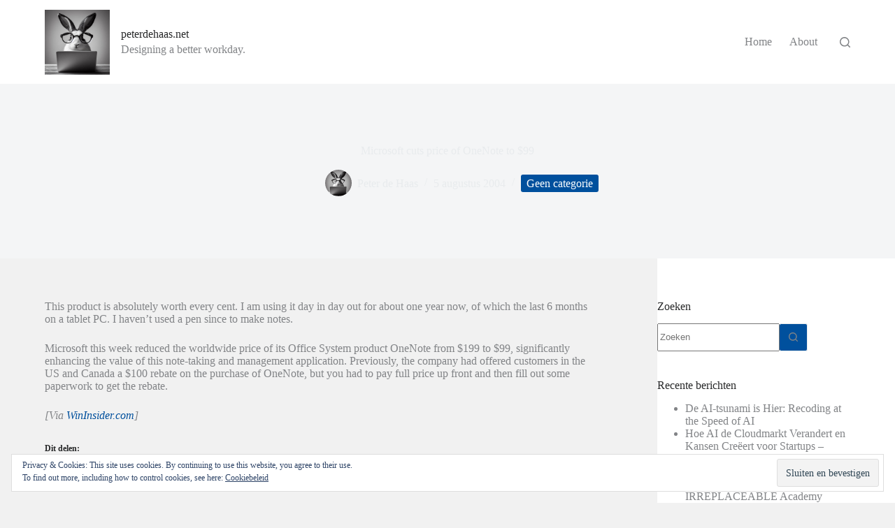

--- FILE ---
content_type: text/html; charset=UTF-8
request_url: https://peterdehaas.net/2004/08/microsoft_cuts_.html
body_size: 25020
content:
<!doctype html>
<html lang="nl-NL">
<head>
	
	<meta charset="UTF-8">
	<meta name="viewport" content="width=device-width, initial-scale=1, maximum-scale=5, viewport-fit=cover">
	<link rel="profile" href="https://gmpg.org/xfn/11">

	<title>Microsoft cuts price of OneNote to $99 &#8211; peterdehaas.net</title>
<meta name='robots' content='max-image-preview:large' />
	<style>img:is([sizes="auto" i], [sizes^="auto," i]) { contain-intrinsic-size: 3000px 1500px }</style>
	<link rel='dns-prefetch' href='//secure.gravatar.com' />
<link rel='dns-prefetch' href='//stats.wp.com' />
<link rel='dns-prefetch' href='//v0.wordpress.com' />
<link rel="alternate" type="application/rss+xml" title="peterdehaas.net &raquo; feed" href="https://peterdehaas.net/feed" />
<link rel="alternate" type="application/rss+xml" title="peterdehaas.net &raquo; reactiesfeed" href="https://peterdehaas.net/comments/feed" />

<link rel='stylesheet' id='wp-block-library-css' href='https://peterdehaas.net/wp-includes/css/dist/block-library/style.min.css?ver=6.7.1' media='all' />
<link rel='stylesheet' id='mediaelement-css' href='https://peterdehaas.net/wp-includes/js/mediaelement/mediaelementplayer-legacy.min.css?ver=4.2.17' media='all' />
<link rel='stylesheet' id='wp-mediaelement-css' href='https://peterdehaas.net/wp-includes/js/mediaelement/wp-mediaelement.min.css?ver=6.7.1' media='all' />
<style id='jetpack-sharing-buttons-style-inline-css'>
.jetpack-sharing-buttons__services-list{display:flex;flex-direction:row;flex-wrap:wrap;gap:0;list-style-type:none;margin:5px;padding:0}.jetpack-sharing-buttons__services-list.has-small-icon-size{font-size:12px}.jetpack-sharing-buttons__services-list.has-normal-icon-size{font-size:16px}.jetpack-sharing-buttons__services-list.has-large-icon-size{font-size:24px}.jetpack-sharing-buttons__services-list.has-huge-icon-size{font-size:36px}@media print{.jetpack-sharing-buttons__services-list{display:none!important}}.editor-styles-wrapper .wp-block-jetpack-sharing-buttons{gap:0;padding-inline-start:0}ul.jetpack-sharing-buttons__services-list.has-background{padding:1.25em 2.375em}
</style>
<style id='global-styles-inline-css'>
:root{--wp--preset--aspect-ratio--square: 1;--wp--preset--aspect-ratio--4-3: 4/3;--wp--preset--aspect-ratio--3-4: 3/4;--wp--preset--aspect-ratio--3-2: 3/2;--wp--preset--aspect-ratio--2-3: 2/3;--wp--preset--aspect-ratio--16-9: 16/9;--wp--preset--aspect-ratio--9-16: 9/16;--wp--preset--color--black: #000000;--wp--preset--color--cyan-bluish-gray: #abb8c3;--wp--preset--color--white: #ffffff;--wp--preset--color--pale-pink: #f78da7;--wp--preset--color--vivid-red: #cf2e2e;--wp--preset--color--luminous-vivid-orange: #ff6900;--wp--preset--color--luminous-vivid-amber: #fcb900;--wp--preset--color--light-green-cyan: #7bdcb5;--wp--preset--color--vivid-green-cyan: #00d084;--wp--preset--color--pale-cyan-blue: #8ed1fc;--wp--preset--color--vivid-cyan-blue: #0693e3;--wp--preset--color--vivid-purple: #9b51e0;--wp--preset--color--palette-color-1: var(--theme-palette-color-1, #00509d);--wp--preset--color--palette-color-2: var(--theme-palette-color-2, #003f88);--wp--preset--color--palette-color-3: var(--theme-palette-color-3, #828487);--wp--preset--color--palette-color-4: var(--theme-palette-color-4, #28292a);--wp--preset--color--palette-color-5: var(--theme-palette-color-5, #e8ebed);--wp--preset--color--palette-color-6: var(--theme-palette-color-6, #f4f5f6);--wp--preset--color--palette-color-7: var(--theme-palette-color-7, #FBFBFC);--wp--preset--color--palette-color-8: var(--theme-palette-color-8, #ffffff);--wp--preset--gradient--vivid-cyan-blue-to-vivid-purple: linear-gradient(135deg,rgba(6,147,227,1) 0%,rgb(155,81,224) 100%);--wp--preset--gradient--light-green-cyan-to-vivid-green-cyan: linear-gradient(135deg,rgb(122,220,180) 0%,rgb(0,208,130) 100%);--wp--preset--gradient--luminous-vivid-amber-to-luminous-vivid-orange: linear-gradient(135deg,rgba(252,185,0,1) 0%,rgba(255,105,0,1) 100%);--wp--preset--gradient--luminous-vivid-orange-to-vivid-red: linear-gradient(135deg,rgba(255,105,0,1) 0%,rgb(207,46,46) 100%);--wp--preset--gradient--very-light-gray-to-cyan-bluish-gray: linear-gradient(135deg,rgb(238,238,238) 0%,rgb(169,184,195) 100%);--wp--preset--gradient--cool-to-warm-spectrum: linear-gradient(135deg,rgb(74,234,220) 0%,rgb(151,120,209) 20%,rgb(207,42,186) 40%,rgb(238,44,130) 60%,rgb(251,105,98) 80%,rgb(254,248,76) 100%);--wp--preset--gradient--blush-light-purple: linear-gradient(135deg,rgb(255,206,236) 0%,rgb(152,150,240) 100%);--wp--preset--gradient--blush-bordeaux: linear-gradient(135deg,rgb(254,205,165) 0%,rgb(254,45,45) 50%,rgb(107,0,62) 100%);--wp--preset--gradient--luminous-dusk: linear-gradient(135deg,rgb(255,203,112) 0%,rgb(199,81,192) 50%,rgb(65,88,208) 100%);--wp--preset--gradient--pale-ocean: linear-gradient(135deg,rgb(255,245,203) 0%,rgb(182,227,212) 50%,rgb(51,167,181) 100%);--wp--preset--gradient--electric-grass: linear-gradient(135deg,rgb(202,248,128) 0%,rgb(113,206,126) 100%);--wp--preset--gradient--midnight: linear-gradient(135deg,rgb(2,3,129) 0%,rgb(40,116,252) 100%);--wp--preset--gradient--juicy-peach: linear-gradient(to right, #ffecd2 0%, #fcb69f 100%);--wp--preset--gradient--young-passion: linear-gradient(to right, #ff8177 0%, #ff867a 0%, #ff8c7f 21%, #f99185 52%, #cf556c 78%, #b12a5b 100%);--wp--preset--gradient--true-sunset: linear-gradient(to right, #fa709a 0%, #fee140 100%);--wp--preset--gradient--morpheus-den: linear-gradient(to top, #30cfd0 0%, #330867 100%);--wp--preset--gradient--plum-plate: linear-gradient(135deg, #667eea 0%, #764ba2 100%);--wp--preset--gradient--aqua-splash: linear-gradient(15deg, #13547a 0%, #80d0c7 100%);--wp--preset--gradient--love-kiss: linear-gradient(to top, #ff0844 0%, #ffb199 100%);--wp--preset--gradient--new-retrowave: linear-gradient(to top, #3b41c5 0%, #a981bb 49%, #ffc8a9 100%);--wp--preset--gradient--plum-bath: linear-gradient(to top, #cc208e 0%, #6713d2 100%);--wp--preset--gradient--high-flight: linear-gradient(to right, #0acffe 0%, #495aff 100%);--wp--preset--gradient--teen-party: linear-gradient(-225deg, #FF057C 0%, #8D0B93 50%, #321575 100%);--wp--preset--gradient--fabled-sunset: linear-gradient(-225deg, #231557 0%, #44107A 29%, #FF1361 67%, #FFF800 100%);--wp--preset--gradient--arielle-smile: radial-gradient(circle 248px at center, #16d9e3 0%, #30c7ec 47%, #46aef7 100%);--wp--preset--gradient--itmeo-branding: linear-gradient(180deg, #2af598 0%, #009efd 100%);--wp--preset--gradient--deep-blue: linear-gradient(to right, #6a11cb 0%, #2575fc 100%);--wp--preset--gradient--strong-bliss: linear-gradient(to right, #f78ca0 0%, #f9748f 19%, #fd868c 60%, #fe9a8b 100%);--wp--preset--gradient--sweet-period: linear-gradient(to top, #3f51b1 0%, #5a55ae 13%, #7b5fac 25%, #8f6aae 38%, #a86aa4 50%, #cc6b8e 62%, #f18271 75%, #f3a469 87%, #f7c978 100%);--wp--preset--gradient--purple-division: linear-gradient(to top, #7028e4 0%, #e5b2ca 100%);--wp--preset--gradient--cold-evening: linear-gradient(to top, #0c3483 0%, #a2b6df 100%, #6b8cce 100%, #a2b6df 100%);--wp--preset--gradient--mountain-rock: linear-gradient(to right, #868f96 0%, #596164 100%);--wp--preset--gradient--desert-hump: linear-gradient(to top, #c79081 0%, #dfa579 100%);--wp--preset--gradient--ethernal-constance: linear-gradient(to top, #09203f 0%, #537895 100%);--wp--preset--gradient--happy-memories: linear-gradient(-60deg, #ff5858 0%, #f09819 100%);--wp--preset--gradient--grown-early: linear-gradient(to top, #0ba360 0%, #3cba92 100%);--wp--preset--gradient--morning-salad: linear-gradient(-225deg, #B7F8DB 0%, #50A7C2 100%);--wp--preset--gradient--night-call: linear-gradient(-225deg, #AC32E4 0%, #7918F2 48%, #4801FF 100%);--wp--preset--gradient--mind-crawl: linear-gradient(-225deg, #473B7B 0%, #3584A7 51%, #30D2BE 100%);--wp--preset--gradient--angel-care: linear-gradient(-225deg, #FFE29F 0%, #FFA99F 48%, #FF719A 100%);--wp--preset--gradient--juicy-cake: linear-gradient(to top, #e14fad 0%, #f9d423 100%);--wp--preset--gradient--rich-metal: linear-gradient(to right, #d7d2cc 0%, #304352 100%);--wp--preset--gradient--mole-hall: linear-gradient(-20deg, #616161 0%, #9bc5c3 100%);--wp--preset--gradient--cloudy-knoxville: linear-gradient(120deg, #fdfbfb 0%, #ebedee 100%);--wp--preset--gradient--soft-grass: linear-gradient(to top, #c1dfc4 0%, #deecdd 100%);--wp--preset--gradient--saint-petersburg: linear-gradient(135deg, #f5f7fa 0%, #c3cfe2 100%);--wp--preset--gradient--everlasting-sky: linear-gradient(135deg, #fdfcfb 0%, #e2d1c3 100%);--wp--preset--gradient--kind-steel: linear-gradient(-20deg, #e9defa 0%, #fbfcdb 100%);--wp--preset--gradient--over-sun: linear-gradient(60deg, #abecd6 0%, #fbed96 100%);--wp--preset--gradient--premium-white: linear-gradient(to top, #d5d4d0 0%, #d5d4d0 1%, #eeeeec 31%, #efeeec 75%, #e9e9e7 100%);--wp--preset--gradient--clean-mirror: linear-gradient(45deg, #93a5cf 0%, #e4efe9 100%);--wp--preset--gradient--wild-apple: linear-gradient(to top, #d299c2 0%, #fef9d7 100%);--wp--preset--gradient--snow-again: linear-gradient(to top, #e6e9f0 0%, #eef1f5 100%);--wp--preset--gradient--confident-cloud: linear-gradient(to top, #dad4ec 0%, #dad4ec 1%, #f3e7e9 100%);--wp--preset--gradient--glass-water: linear-gradient(to top, #dfe9f3 0%, white 100%);--wp--preset--gradient--perfect-white: linear-gradient(-225deg, #E3FDF5 0%, #FFE6FA 100%);--wp--preset--font-size--small: 13px;--wp--preset--font-size--medium: 20px;--wp--preset--font-size--large: clamp(22px, 1.375rem + ((1vw - 3.2px) * 0.625), 30px);--wp--preset--font-size--x-large: clamp(30px, 1.875rem + ((1vw - 3.2px) * 1.563), 50px);--wp--preset--font-size--xx-large: clamp(45px, 2.813rem + ((1vw - 3.2px) * 2.734), 80px);--wp--preset--spacing--20: 0.44rem;--wp--preset--spacing--30: 0.67rem;--wp--preset--spacing--40: 1rem;--wp--preset--spacing--50: 1.5rem;--wp--preset--spacing--60: 2.25rem;--wp--preset--spacing--70: 3.38rem;--wp--preset--spacing--80: 5.06rem;--wp--preset--shadow--natural: 6px 6px 9px rgba(0, 0, 0, 0.2);--wp--preset--shadow--deep: 12px 12px 50px rgba(0, 0, 0, 0.4);--wp--preset--shadow--sharp: 6px 6px 0px rgba(0, 0, 0, 0.2);--wp--preset--shadow--outlined: 6px 6px 0px -3px rgba(255, 255, 255, 1), 6px 6px rgba(0, 0, 0, 1);--wp--preset--shadow--crisp: 6px 6px 0px rgba(0, 0, 0, 1);}:root { --wp--style--global--content-size: var(--theme-block-max-width);--wp--style--global--wide-size: var(--theme-block-wide-max-width); }:where(body) { margin: 0; }.wp-site-blocks > .alignleft { float: left; margin-right: 2em; }.wp-site-blocks > .alignright { float: right; margin-left: 2em; }.wp-site-blocks > .aligncenter { justify-content: center; margin-left: auto; margin-right: auto; }:where(.wp-site-blocks) > * { margin-block-start: var(--theme-content-spacing); margin-block-end: 0; }:where(.wp-site-blocks) > :first-child { margin-block-start: 0; }:where(.wp-site-blocks) > :last-child { margin-block-end: 0; }:root { --wp--style--block-gap: var(--theme-content-spacing); }:root :where(.is-layout-flow) > :first-child{margin-block-start: 0;}:root :where(.is-layout-flow) > :last-child{margin-block-end: 0;}:root :where(.is-layout-flow) > *{margin-block-start: var(--theme-content-spacing);margin-block-end: 0;}:root :where(.is-layout-constrained) > :first-child{margin-block-start: 0;}:root :where(.is-layout-constrained) > :last-child{margin-block-end: 0;}:root :where(.is-layout-constrained) > *{margin-block-start: var(--theme-content-spacing);margin-block-end: 0;}:root :where(.is-layout-flex){gap: var(--theme-content-spacing);}:root :where(.is-layout-grid){gap: var(--theme-content-spacing);}.is-layout-flow > .alignleft{float: left;margin-inline-start: 0;margin-inline-end: 2em;}.is-layout-flow > .alignright{float: right;margin-inline-start: 2em;margin-inline-end: 0;}.is-layout-flow > .aligncenter{margin-left: auto !important;margin-right: auto !important;}.is-layout-constrained > .alignleft{float: left;margin-inline-start: 0;margin-inline-end: 2em;}.is-layout-constrained > .alignright{float: right;margin-inline-start: 2em;margin-inline-end: 0;}.is-layout-constrained > .aligncenter{margin-left: auto !important;margin-right: auto !important;}.is-layout-constrained > :where(:not(.alignleft):not(.alignright):not(.alignfull)){max-width: var(--wp--style--global--content-size);margin-left: auto !important;margin-right: auto !important;}.is-layout-constrained > .alignwide{max-width: var(--wp--style--global--wide-size);}body .is-layout-flex{display: flex;}.is-layout-flex{flex-wrap: wrap;align-items: center;}.is-layout-flex > :is(*, div){margin: 0;}body .is-layout-grid{display: grid;}.is-layout-grid > :is(*, div){margin: 0;}body{padding-top: 0px;padding-right: 0px;padding-bottom: 0px;padding-left: 0px;}.has-black-color{color: var(--wp--preset--color--black) !important;}.has-cyan-bluish-gray-color{color: var(--wp--preset--color--cyan-bluish-gray) !important;}.has-white-color{color: var(--wp--preset--color--white) !important;}.has-pale-pink-color{color: var(--wp--preset--color--pale-pink) !important;}.has-vivid-red-color{color: var(--wp--preset--color--vivid-red) !important;}.has-luminous-vivid-orange-color{color: var(--wp--preset--color--luminous-vivid-orange) !important;}.has-luminous-vivid-amber-color{color: var(--wp--preset--color--luminous-vivid-amber) !important;}.has-light-green-cyan-color{color: var(--wp--preset--color--light-green-cyan) !important;}.has-vivid-green-cyan-color{color: var(--wp--preset--color--vivid-green-cyan) !important;}.has-pale-cyan-blue-color{color: var(--wp--preset--color--pale-cyan-blue) !important;}.has-vivid-cyan-blue-color{color: var(--wp--preset--color--vivid-cyan-blue) !important;}.has-vivid-purple-color{color: var(--wp--preset--color--vivid-purple) !important;}.has-palette-color-1-color{color: var(--wp--preset--color--palette-color-1) !important;}.has-palette-color-2-color{color: var(--wp--preset--color--palette-color-2) !important;}.has-palette-color-3-color{color: var(--wp--preset--color--palette-color-3) !important;}.has-palette-color-4-color{color: var(--wp--preset--color--palette-color-4) !important;}.has-palette-color-5-color{color: var(--wp--preset--color--palette-color-5) !important;}.has-palette-color-6-color{color: var(--wp--preset--color--palette-color-6) !important;}.has-palette-color-7-color{color: var(--wp--preset--color--palette-color-7) !important;}.has-palette-color-8-color{color: var(--wp--preset--color--palette-color-8) !important;}.has-black-background-color{background-color: var(--wp--preset--color--black) !important;}.has-cyan-bluish-gray-background-color{background-color: var(--wp--preset--color--cyan-bluish-gray) !important;}.has-white-background-color{background-color: var(--wp--preset--color--white) !important;}.has-pale-pink-background-color{background-color: var(--wp--preset--color--pale-pink) !important;}.has-vivid-red-background-color{background-color: var(--wp--preset--color--vivid-red) !important;}.has-luminous-vivid-orange-background-color{background-color: var(--wp--preset--color--luminous-vivid-orange) !important;}.has-luminous-vivid-amber-background-color{background-color: var(--wp--preset--color--luminous-vivid-amber) !important;}.has-light-green-cyan-background-color{background-color: var(--wp--preset--color--light-green-cyan) !important;}.has-vivid-green-cyan-background-color{background-color: var(--wp--preset--color--vivid-green-cyan) !important;}.has-pale-cyan-blue-background-color{background-color: var(--wp--preset--color--pale-cyan-blue) !important;}.has-vivid-cyan-blue-background-color{background-color: var(--wp--preset--color--vivid-cyan-blue) !important;}.has-vivid-purple-background-color{background-color: var(--wp--preset--color--vivid-purple) !important;}.has-palette-color-1-background-color{background-color: var(--wp--preset--color--palette-color-1) !important;}.has-palette-color-2-background-color{background-color: var(--wp--preset--color--palette-color-2) !important;}.has-palette-color-3-background-color{background-color: var(--wp--preset--color--palette-color-3) !important;}.has-palette-color-4-background-color{background-color: var(--wp--preset--color--palette-color-4) !important;}.has-palette-color-5-background-color{background-color: var(--wp--preset--color--palette-color-5) !important;}.has-palette-color-6-background-color{background-color: var(--wp--preset--color--palette-color-6) !important;}.has-palette-color-7-background-color{background-color: var(--wp--preset--color--palette-color-7) !important;}.has-palette-color-8-background-color{background-color: var(--wp--preset--color--palette-color-8) !important;}.has-black-border-color{border-color: var(--wp--preset--color--black) !important;}.has-cyan-bluish-gray-border-color{border-color: var(--wp--preset--color--cyan-bluish-gray) !important;}.has-white-border-color{border-color: var(--wp--preset--color--white) !important;}.has-pale-pink-border-color{border-color: var(--wp--preset--color--pale-pink) !important;}.has-vivid-red-border-color{border-color: var(--wp--preset--color--vivid-red) !important;}.has-luminous-vivid-orange-border-color{border-color: var(--wp--preset--color--luminous-vivid-orange) !important;}.has-luminous-vivid-amber-border-color{border-color: var(--wp--preset--color--luminous-vivid-amber) !important;}.has-light-green-cyan-border-color{border-color: var(--wp--preset--color--light-green-cyan) !important;}.has-vivid-green-cyan-border-color{border-color: var(--wp--preset--color--vivid-green-cyan) !important;}.has-pale-cyan-blue-border-color{border-color: var(--wp--preset--color--pale-cyan-blue) !important;}.has-vivid-cyan-blue-border-color{border-color: var(--wp--preset--color--vivid-cyan-blue) !important;}.has-vivid-purple-border-color{border-color: var(--wp--preset--color--vivid-purple) !important;}.has-palette-color-1-border-color{border-color: var(--wp--preset--color--palette-color-1) !important;}.has-palette-color-2-border-color{border-color: var(--wp--preset--color--palette-color-2) !important;}.has-palette-color-3-border-color{border-color: var(--wp--preset--color--palette-color-3) !important;}.has-palette-color-4-border-color{border-color: var(--wp--preset--color--palette-color-4) !important;}.has-palette-color-5-border-color{border-color: var(--wp--preset--color--palette-color-5) !important;}.has-palette-color-6-border-color{border-color: var(--wp--preset--color--palette-color-6) !important;}.has-palette-color-7-border-color{border-color: var(--wp--preset--color--palette-color-7) !important;}.has-palette-color-8-border-color{border-color: var(--wp--preset--color--palette-color-8) !important;}.has-vivid-cyan-blue-to-vivid-purple-gradient-background{background: var(--wp--preset--gradient--vivid-cyan-blue-to-vivid-purple) !important;}.has-light-green-cyan-to-vivid-green-cyan-gradient-background{background: var(--wp--preset--gradient--light-green-cyan-to-vivid-green-cyan) !important;}.has-luminous-vivid-amber-to-luminous-vivid-orange-gradient-background{background: var(--wp--preset--gradient--luminous-vivid-amber-to-luminous-vivid-orange) !important;}.has-luminous-vivid-orange-to-vivid-red-gradient-background{background: var(--wp--preset--gradient--luminous-vivid-orange-to-vivid-red) !important;}.has-very-light-gray-to-cyan-bluish-gray-gradient-background{background: var(--wp--preset--gradient--very-light-gray-to-cyan-bluish-gray) !important;}.has-cool-to-warm-spectrum-gradient-background{background: var(--wp--preset--gradient--cool-to-warm-spectrum) !important;}.has-blush-light-purple-gradient-background{background: var(--wp--preset--gradient--blush-light-purple) !important;}.has-blush-bordeaux-gradient-background{background: var(--wp--preset--gradient--blush-bordeaux) !important;}.has-luminous-dusk-gradient-background{background: var(--wp--preset--gradient--luminous-dusk) !important;}.has-pale-ocean-gradient-background{background: var(--wp--preset--gradient--pale-ocean) !important;}.has-electric-grass-gradient-background{background: var(--wp--preset--gradient--electric-grass) !important;}.has-midnight-gradient-background{background: var(--wp--preset--gradient--midnight) !important;}.has-juicy-peach-gradient-background{background: var(--wp--preset--gradient--juicy-peach) !important;}.has-young-passion-gradient-background{background: var(--wp--preset--gradient--young-passion) !important;}.has-true-sunset-gradient-background{background: var(--wp--preset--gradient--true-sunset) !important;}.has-morpheus-den-gradient-background{background: var(--wp--preset--gradient--morpheus-den) !important;}.has-plum-plate-gradient-background{background: var(--wp--preset--gradient--plum-plate) !important;}.has-aqua-splash-gradient-background{background: var(--wp--preset--gradient--aqua-splash) !important;}.has-love-kiss-gradient-background{background: var(--wp--preset--gradient--love-kiss) !important;}.has-new-retrowave-gradient-background{background: var(--wp--preset--gradient--new-retrowave) !important;}.has-plum-bath-gradient-background{background: var(--wp--preset--gradient--plum-bath) !important;}.has-high-flight-gradient-background{background: var(--wp--preset--gradient--high-flight) !important;}.has-teen-party-gradient-background{background: var(--wp--preset--gradient--teen-party) !important;}.has-fabled-sunset-gradient-background{background: var(--wp--preset--gradient--fabled-sunset) !important;}.has-arielle-smile-gradient-background{background: var(--wp--preset--gradient--arielle-smile) !important;}.has-itmeo-branding-gradient-background{background: var(--wp--preset--gradient--itmeo-branding) !important;}.has-deep-blue-gradient-background{background: var(--wp--preset--gradient--deep-blue) !important;}.has-strong-bliss-gradient-background{background: var(--wp--preset--gradient--strong-bliss) !important;}.has-sweet-period-gradient-background{background: var(--wp--preset--gradient--sweet-period) !important;}.has-purple-division-gradient-background{background: var(--wp--preset--gradient--purple-division) !important;}.has-cold-evening-gradient-background{background: var(--wp--preset--gradient--cold-evening) !important;}.has-mountain-rock-gradient-background{background: var(--wp--preset--gradient--mountain-rock) !important;}.has-desert-hump-gradient-background{background: var(--wp--preset--gradient--desert-hump) !important;}.has-ethernal-constance-gradient-background{background: var(--wp--preset--gradient--ethernal-constance) !important;}.has-happy-memories-gradient-background{background: var(--wp--preset--gradient--happy-memories) !important;}.has-grown-early-gradient-background{background: var(--wp--preset--gradient--grown-early) !important;}.has-morning-salad-gradient-background{background: var(--wp--preset--gradient--morning-salad) !important;}.has-night-call-gradient-background{background: var(--wp--preset--gradient--night-call) !important;}.has-mind-crawl-gradient-background{background: var(--wp--preset--gradient--mind-crawl) !important;}.has-angel-care-gradient-background{background: var(--wp--preset--gradient--angel-care) !important;}.has-juicy-cake-gradient-background{background: var(--wp--preset--gradient--juicy-cake) !important;}.has-rich-metal-gradient-background{background: var(--wp--preset--gradient--rich-metal) !important;}.has-mole-hall-gradient-background{background: var(--wp--preset--gradient--mole-hall) !important;}.has-cloudy-knoxville-gradient-background{background: var(--wp--preset--gradient--cloudy-knoxville) !important;}.has-soft-grass-gradient-background{background: var(--wp--preset--gradient--soft-grass) !important;}.has-saint-petersburg-gradient-background{background: var(--wp--preset--gradient--saint-petersburg) !important;}.has-everlasting-sky-gradient-background{background: var(--wp--preset--gradient--everlasting-sky) !important;}.has-kind-steel-gradient-background{background: var(--wp--preset--gradient--kind-steel) !important;}.has-over-sun-gradient-background{background: var(--wp--preset--gradient--over-sun) !important;}.has-premium-white-gradient-background{background: var(--wp--preset--gradient--premium-white) !important;}.has-clean-mirror-gradient-background{background: var(--wp--preset--gradient--clean-mirror) !important;}.has-wild-apple-gradient-background{background: var(--wp--preset--gradient--wild-apple) !important;}.has-snow-again-gradient-background{background: var(--wp--preset--gradient--snow-again) !important;}.has-confident-cloud-gradient-background{background: var(--wp--preset--gradient--confident-cloud) !important;}.has-glass-water-gradient-background{background: var(--wp--preset--gradient--glass-water) !important;}.has-perfect-white-gradient-background{background: var(--wp--preset--gradient--perfect-white) !important;}.has-small-font-size{font-size: var(--wp--preset--font-size--small) !important;}.has-medium-font-size{font-size: var(--wp--preset--font-size--medium) !important;}.has-large-font-size{font-size: var(--wp--preset--font-size--large) !important;}.has-x-large-font-size{font-size: var(--wp--preset--font-size--x-large) !important;}.has-xx-large-font-size{font-size: var(--wp--preset--font-size--xx-large) !important;}
:root :where(.wp-block-pullquote){font-size: clamp(0.984em, 0.984rem + ((1vw - 0.2em) * 0.645), 1.5em);line-height: 1.6;}
</style>
<link rel='stylesheet' id='ct-main-styles-css' href='https://peterdehaas.net/wp-content/themes/blocksy/static/bundle/main.min.css?ver=2.0.78' media='all' />
<link rel='stylesheet' id='ct-page-title-styles-css' href='https://peterdehaas.net/wp-content/themes/blocksy/static/bundle/page-title.min.css?ver=2.0.78' media='all' />
<link rel='stylesheet' id='ct-sidebar-styles-css' href='https://peterdehaas.net/wp-content/themes/blocksy/static/bundle/sidebar.min.css?ver=2.0.78' media='all' />
<link rel='stylesheet' id='ct-author-box-styles-css' href='https://peterdehaas.net/wp-content/themes/blocksy/static/bundle/author-box.min.css?ver=2.0.78' media='all' />
<link rel='stylesheet' id='ct-posts-nav-styles-css' href='https://peterdehaas.net/wp-content/themes/blocksy/static/bundle/posts-nav.min.css?ver=2.0.78' media='all' />
<style id='akismet-widget-style-inline-css'>

			.a-stats {
				--akismet-color-mid-green: #357b49;
				--akismet-color-white: #fff;
				--akismet-color-light-grey: #f6f7f7;

				max-width: 350px;
				width: auto;
			}

			.a-stats * {
				all: unset;
				box-sizing: border-box;
			}

			.a-stats strong {
				font-weight: 600;
			}

			.a-stats a.a-stats__link,
			.a-stats a.a-stats__link:visited,
			.a-stats a.a-stats__link:active {
				background: var(--akismet-color-mid-green);
				border: none;
				box-shadow: none;
				border-radius: 8px;
				color: var(--akismet-color-white);
				cursor: pointer;
				display: block;
				font-family: -apple-system, BlinkMacSystemFont, 'Segoe UI', 'Roboto', 'Oxygen-Sans', 'Ubuntu', 'Cantarell', 'Helvetica Neue', sans-serif;
				font-weight: 500;
				padding: 12px;
				text-align: center;
				text-decoration: none;
				transition: all 0.2s ease;
			}

			/* Extra specificity to deal with TwentyTwentyOne focus style */
			.widget .a-stats a.a-stats__link:focus {
				background: var(--akismet-color-mid-green);
				color: var(--akismet-color-white);
				text-decoration: none;
			}

			.a-stats a.a-stats__link:hover {
				filter: brightness(110%);
				box-shadow: 0 4px 12px rgba(0, 0, 0, 0.06), 0 0 2px rgba(0, 0, 0, 0.16);
			}

			.a-stats .count {
				color: var(--akismet-color-white);
				display: block;
				font-size: 1.5em;
				line-height: 1.4;
				padding: 0 13px;
				white-space: nowrap;
			}
		
</style>
<link rel='stylesheet' id='sharedaddy-css' href='https://peterdehaas.net/wp-content/plugins/jetpack/modules/sharedaddy/sharing.css?ver=14.3' media='all' />
<link rel='stylesheet' id='social-logos-css' href='https://peterdehaas.net/wp-content/plugins/jetpack/_inc/social-logos/social-logos.min.css?ver=14.3' media='all' />
<link rel="https://api.w.org/" href="https://peterdehaas.net/wp-json/" /><link rel="alternate" title="JSON" type="application/json" href="https://peterdehaas.net/wp-json/wp/v2/posts/3266" /><link rel="EditURI" type="application/rsd+xml" title="RSD" href="https://peterdehaas.net/xmlrpc.php?rsd" />
<meta name="generator" content="WordPress 6.7.1" />
<link rel="canonical" href="https://peterdehaas.net/2004/08/microsoft_cuts_.html" />
<link rel='shortlink' href='https://wp.me/p9PuDM-QG' />
<link rel="alternate" title="oEmbed (JSON)" type="application/json+oembed" href="https://peterdehaas.net/wp-json/oembed/1.0/embed?url=https%3A%2F%2Fpeterdehaas.net%2F2004%2F08%2Fmicrosoft_cuts_.html" />
<link rel="alternate" title="oEmbed (XML)" type="text/xml+oembed" href="https://peterdehaas.net/wp-json/oembed/1.0/embed?url=https%3A%2F%2Fpeterdehaas.net%2F2004%2F08%2Fmicrosoft_cuts_.html&#038;format=xml" />
	<style>img#wpstats{display:none}</style>
		<noscript><link rel='stylesheet' href='https://peterdehaas.net/wp-content/themes/blocksy/static/bundle/no-scripts.min.css' type='text/css'></noscript>
<style id="ct-main-styles-inline-css">[data-header*="type-1"] .ct-header [data-id="logo"] .site-logo-container {--logo-max-height:93px;} [data-header*="type-1"] .ct-header [data-id="logo"] .site-title {--theme-font-weight:700;--theme-font-size:25px;--theme-line-height:1.5;--theme-link-initial-color:var(--theme-palette-color-4);} [data-header*="type-1"] .ct-header [data-id="logo"] .site-description {--theme-font-weight:500;--theme-font-size:13px;} [data-header*="type-1"] .ct-header [data-id="menu"] > ul > li > a {--menu-item-height:44%;--theme-font-weight:700;--theme-text-transform:uppercase;--theme-font-size:12px;--theme-line-height:1.3;--theme-link-initial-color:var(--theme-text-color);} [data-header*="type-1"] .ct-header [data-id="menu"] .sub-menu .ct-menu-link {--theme-link-initial-color:var(--theme-palette-color-8);--theme-font-weight:500;--theme-font-size:12px;} [data-header*="type-1"] .ct-header [data-id="menu"] .sub-menu {--dropdown-divider:1px dashed rgba(255, 255, 255, 0.1);--theme-box-shadow:0px 10px 20px rgba(41, 51, 61, 0.1);--theme-border-radius:0px 0px 2px 2px;} [data-header*="type-1"] .ct-header [data-row*="middle"] {--height:120px;background-color:var(--theme-palette-color-8);background-image:none;--theme-border-top:none;--theme-border-bottom:none;--theme-box-shadow:none;} [data-header*="type-1"] .ct-header [data-row*="middle"] > div {--theme-border-top:none;--theme-border-bottom:none;} [data-header*="type-1"] [data-id="mobile-menu"] {--theme-font-weight:700;--theme-font-size:20px;--theme-link-initial-color:#ffffff;--mobile-menu-divider:none;} [data-header*="type-1"] #offcanvas {--theme-box-shadow:0px 0px 70px rgba(0, 0, 0, 0.35);--side-panel-width:500px;} [data-header*="type-1"] #offcanvas .ct-panel-inner {background-color:rgba(18, 21, 25, 0.98);} [data-header*="type-1"] #search-modal .ct-search-results {--theme-font-weight:500;--theme-font-size:14px;--theme-line-height:1.4;} [data-header*="type-1"] #search-modal .ct-search-form {--theme-link-initial-color:#ffffff;--theme-form-text-initial-color:#ffffff;--theme-form-text-focus-color:#ffffff;--theme-form-field-border-initial-color:rgba(255, 255, 255, 0.2);--theme-button-text-initial-color:rgba(255, 255, 255, 0.7);--theme-button-text-hover-color:#ffffff;--theme-button-background-initial-color:var(--theme-palette-color-1);--theme-button-background-hover-color:var(--theme-palette-color-1);} [data-header*="type-1"] #search-modal {background-color:rgba(18, 21, 25, 0.98);} [data-header*="type-1"] [data-id="trigger"] {--theme-icon-size:18px;} [data-header*="type-1"] {--header-height:120px;} [data-header*="type-1"] .ct-header {background-image:none;} [data-footer*="type-1"] .ct-footer [data-row*="bottom"] > div {--container-spacing:25px;--theme-border:none;--theme-border-top:none;--grid-template-columns:initial;} [data-footer*="type-1"] .ct-footer [data-row*="bottom"] .widget-title {--theme-font-size:16px;} [data-footer*="type-1"] .ct-footer [data-row*="bottom"] {--theme-border-top:none;background-color:transparent;} [data-footer*="type-1"] [data-id="copyright"] {--theme-font-weight:400;--theme-font-size:15px;--theme-line-height:1.3;} [data-footer*="type-1"] .ct-footer {background-color:var(--theme-palette-color-6);}:root {--theme-font-family:-apple-system, BlinkMacSystemFont, 'Segoe UI', Roboto, Helvetica, Arial, sans-serif, 'Apple Color Emoji', 'Segoe UI Emoji', 'Segoe UI Symbol';--theme-font-weight:400;--theme-text-transform:none;--theme-text-decoration:none;--theme-font-size:16px;--theme-line-height:1.65;--theme-letter-spacing:0em;--theme-button-font-weight:500;--theme-button-font-size:15px;--has-classic-forms:var(--true);--has-modern-forms:var(--false);--theme-form-field-border-initial-color:var(--theme-border-color);--theme-form-field-border-focus-color:var(--theme-palette-color-1);--theme-form-selection-field-initial-color:var(--theme-border-color);--theme-form-selection-field-active-color:var(--theme-palette-color-1);--theme-palette-color-1:#00509d;--theme-palette-color-2:#003f88;--theme-palette-color-3:#828487;--theme-palette-color-4:#28292a;--theme-palette-color-5:#e8ebed;--theme-palette-color-6:#f4f5f6;--theme-palette-color-7:#FBFBFC;--theme-palette-color-8:#ffffff;--theme-text-color:var(--theme-palette-color-3);--theme-link-initial-color:var(--theme-palette-color-1);--theme-link-hover-color:var(--theme-palette-color-2);--theme-selection-text-color:#ffffff;--theme-selection-background-color:var(--theme-palette-color-1);--theme-border-color:var(--theme-palette-color-5);--theme-headings-color:var(--theme-palette-color-4);--theme-content-spacing:1.5em;--theme-button-min-height:40px;--theme-button-shadow:none;--theme-button-transform:none;--theme-button-text-initial-color:#ffffff;--theme-button-text-hover-color:#ffffff;--theme-button-background-initial-color:var(--theme-palette-color-1);--theme-button-background-hover-color:var(--theme-palette-color-2);--theme-button-border:none;--theme-button-border-radius:3px;--theme-button-padding:5px 20px;--theme-normal-container-max-width:1290px;--theme-content-vertical-spacing:60px;--theme-container-edge-spacing:90vw;--theme-narrow-container-max-width:750px;--theme-wide-offset:130px;}h1 {--theme-font-weight:700;--theme-font-size:40px;--theme-line-height:1.5;}h2 {--theme-font-weight:700;--theme-font-size:35px;--theme-line-height:1.5;}h3 {--theme-font-weight:700;--theme-font-size:30px;--theme-line-height:1.5;}h4 {--theme-font-weight:700;--theme-font-size:25px;--theme-line-height:1.5;}h5 {--theme-font-weight:700;--theme-font-size:20px;--theme-line-height:1.5;}h6 {--theme-font-weight:700;--theme-font-size:16px;--theme-line-height:1.5;}.wp-block-pullquote {--theme-font-family:Georgia;--theme-font-weight:600;--theme-font-size:25px;}pre, code, samp, kbd {--theme-font-family:monospace;--theme-font-weight:400;--theme-font-size:16px;}figcaption {--theme-font-size:14px;}.ct-sidebar .widget-title {--theme-font-size:20px;}.ct-breadcrumbs {--theme-font-weight:600;--theme-text-transform:uppercase;--theme-font-size:12px;}body {background-color:#F1F1F1;background-image:none;} [data-prefix="single_blog_post"] .entry-header .page-title {--theme-font-size:30px;--theme-heading-color:var(--theme-palette-color-5);} [data-prefix="single_blog_post"] .entry-header .entry-meta {--theme-font-weight:600;--theme-text-transform:uppercase;--theme-font-size:12px;--theme-line-height:1.3;--theme-text-color:var(--theme-palette-color-5);} [data-prefix="single_blog_post"] .entry-header .page-description {--theme-text-color:var(--theme-palette-color-6);} [data-prefix="single_blog_post"] .hero-section[data-type="type-2"] > figure .ct-media-container:after {background-color:rgba(25, 42, 63, 0.75);} [data-prefix="single_blog_post"] .hero-section[data-type="type-2"] {background-color:var(--theme-palette-color-6);background-image:none;--container-padding:50px 0px;} [data-prefix="single_blog_post"] .hero-section .page-description {--itemSpacing:30px;} [data-prefix="categories"] .entry-header .page-title {--theme-font-size:30px;} [data-prefix="categories"] .entry-header .entry-meta {--theme-font-weight:600;--theme-text-transform:uppercase;--theme-font-size:12px;--theme-line-height:1.3;} [data-prefix="search"] .entry-header .page-title {--theme-font-size:30px;} [data-prefix="search"] .entry-header .entry-meta {--theme-font-weight:600;--theme-text-transform:uppercase;--theme-font-size:12px;--theme-line-height:1.3;} [data-prefix="author"] .entry-header .page-title {--theme-font-size:30px;} [data-prefix="author"] .entry-header .entry-meta {--theme-font-weight:600;--theme-text-transform:uppercase;--theme-font-size:12px;--theme-line-height:1.3;} [data-prefix="author"] .hero-section[data-type="type-2"] {background-color:var(--theme-palette-color-6);background-image:none;--container-padding:50px 0px;} [data-prefix="single_page"] .entry-header .page-title {--theme-font-size:30px;} [data-prefix="single_page"] .entry-header .entry-meta {--theme-font-weight:600;--theme-text-transform:uppercase;--theme-font-size:12px;--theme-line-height:1.3;} [data-prefix="single_page"] .hero-section[data-type="type-2"] {background-color:var(--theme-palette-color-6);background-image:none;--container-padding:50px 0px;} [data-prefix="blog"] .entry-card .entry-title {--theme-font-size:20px;--theme-line-height:1.3;} [data-prefix="blog"] .entry-card .entry-meta {--theme-font-weight:600;--theme-text-transform:uppercase;--theme-font-size:12px;} [data-prefix="blog"] .entry-card {background-color:var(--theme-palette-color-8);--theme-box-shadow:0px 12px 18px -6px rgba(34, 56, 101, 0.04);} [data-prefix="blog"] [data-archive="default"] .card-content .entry-meta[data-id="GJKPV8"] {--card-element-spacing:15px;} [data-prefix="blog"] [data-archive="default"] .card-content .ct-media-container {--card-element-spacing:30px;} [data-prefix="blog"] .entry-button {--theme-button-background-initial-color:var(--theme-palette-color-3);--theme-button-background-hover-color:var(--theme-palette-color-3);} [data-prefix="blog"] [data-archive="default"] .card-content .entry-meta[data-id="bxspow"] {--card-element-spacing:15px;}body[data-prefix="blog"] {background-color:#ffffff;} [data-prefix="categories"] .entries {--grid-template-columns:repeat(3, minmax(0, 1fr));} [data-prefix="categories"] .entry-card .entry-title {--theme-font-size:20px;--theme-line-height:1.3;} [data-prefix="categories"] .entry-card .entry-meta {--theme-font-weight:600;--theme-text-transform:uppercase;--theme-font-size:12px;} [data-prefix="categories"] .entry-card {background-color:var(--theme-palette-color-8);--theme-box-shadow:0px 12px 18px -6px rgba(34, 56, 101, 0.04);} [data-prefix="categories"] [data-archive="default"] .card-content .entry-meta[data-id="HTuyG2"] {--card-element-spacing:15px;} [data-prefix="categories"] [data-archive="default"] .card-content .ct-media-container {--card-element-spacing:30px;} [data-prefix="categories"] [data-archive="default"] .card-content .entry-meta[data-id="R6yqxX"] {--card-element-spacing:15px;} [data-prefix="author"] .entries {--grid-template-columns:repeat(3, minmax(0, 1fr));} [data-prefix="author"] .entry-card .entry-title {--theme-font-size:20px;--theme-line-height:1.3;} [data-prefix="author"] .entry-card .entry-meta {--theme-font-weight:600;--theme-text-transform:uppercase;--theme-font-size:12px;} [data-prefix="author"] .entry-card {background-color:var(--theme-palette-color-8);--theme-box-shadow:0px 12px 18px -6px rgba(34, 56, 101, 0.04);} [data-prefix="author"] [data-archive="default"] .card-content .entry-meta[data-id="gJC8Gu"] {--card-element-spacing:15px;} [data-prefix="author"] [data-archive="default"] .card-content .ct-media-container {--card-element-spacing:30px;} [data-prefix="author"] [data-archive="default"] .card-content .entry-meta[data-id="Yn3EU1"] {--card-element-spacing:15px;} [data-prefix="search"] .entries {--grid-template-columns:repeat(3, minmax(0, 1fr));} [data-prefix="search"] .entry-card .entry-title {--theme-font-size:20px;--theme-line-height:1.3;} [data-prefix="search"] .entry-card .entry-meta {--theme-font-weight:600;--theme-text-transform:uppercase;--theme-font-size:12px;} [data-prefix="search"] .entry-card {background-color:var(--theme-palette-color-8);--theme-box-shadow:0px 12px 18px -6px rgba(34, 56, 101, 0.04);}form textarea {--theme-form-field-height:170px;}.ct-sidebar {--theme-link-initial-color:var(--theme-text-color);}.ct-back-to-top {--theme-icon-color:#ffffff;--theme-icon-hover-color:#ffffff;--theme-border-radius:2px;} [data-prefix="single_blog_post"] .entry-tags .ct-module-title {--theme-font-weight:600;--theme-font-size:14px;} [data-prefix="single_blog_post"] .post-navigation {--theme-link-initial-color:var(--theme-text-color);} [data-prefix="single_blog_post"] .ct-related-posts-container {background-color:var(--theme-palette-color-6);} [data-prefix="single_blog_post"] .ct-related-posts .related-entry-title {--theme-font-size:16px;--card-element-spacing:5px;} [data-prefix="single_blog_post"] .ct-related-posts .entry-meta {--theme-font-size:14px;} [data-prefix="single_blog_post"] .ct-related-posts {--grid-template-columns:repeat(3, minmax(0, 1fr));} [data-prefix="single_blog_post"] [class*="ct-container"] > article[class*="post"] {--has-boxed:var(--false);--has-wide:var(--true);} [data-prefix="single_page"] [class*="ct-container"] > article[class*="post"] {--has-boxed:var(--false);--has-wide:var(--true);}@media (max-width: 999.98px) {[data-header*="type-1"] .ct-header [data-row*="middle"] {--height:70px;} [data-header*="type-1"] #offcanvas {--side-panel-width:65vw;} [data-header*="type-1"] {--header-height:70px;} [data-footer*="type-1"] .ct-footer [data-row*="bottom"] > div {--grid-template-columns:initial;} [data-prefix="categories"] .entries {--grid-template-columns:repeat(2, minmax(0, 1fr));} [data-prefix="author"] .entries {--grid-template-columns:repeat(2, minmax(0, 1fr));} [data-prefix="search"] .entries {--grid-template-columns:repeat(2, minmax(0, 1fr));} [data-prefix="single_blog_post"] .ct-related-posts {--grid-template-columns:repeat(2, minmax(0, 1fr));}}@media (max-width: 689.98px) {[data-header*="type-1"] #offcanvas {--side-panel-width:90vw;} [data-footer*="type-1"] .ct-footer [data-row*="bottom"] > div {--container-spacing:15px;--grid-template-columns:initial;} [data-prefix="blog"] .entry-card .entry-title {--theme-font-size:18px;} [data-prefix="categories"] .entries {--grid-template-columns:repeat(1, minmax(0, 1fr));} [data-prefix="categories"] .entry-card .entry-title {--theme-font-size:18px;} [data-prefix="author"] .entries {--grid-template-columns:repeat(1, minmax(0, 1fr));} [data-prefix="author"] .entry-card .entry-title {--theme-font-size:18px;} [data-prefix="search"] .entries {--grid-template-columns:repeat(1, minmax(0, 1fr));} [data-prefix="search"] .entry-card .entry-title {--theme-font-size:18px;}:root {--theme-content-vertical-spacing:50px;--theme-container-edge-spacing:88vw;} [data-prefix="single_blog_post"] .ct-related-posts {--grid-template-columns:repeat(1, minmax(0, 1fr));}}</style>

<!-- Jetpack Open Graph Tags -->
<meta property="og:type" content="article" />
<meta property="og:title" content="Microsoft cuts price of OneNote to $99" />
<meta property="og:url" content="https://peterdehaas.net/2004/08/microsoft_cuts_.html" />
<meta property="og:description" content="This product is absolutely worth every cent. I am using it day in day out for about one year now, of which the last 6 months on a tablet PC. I haven&#8217;t used a pen since to make notes. Microsof…" />
<meta property="article:published_time" content="2004-08-05T16:28:14+00:00" />
<meta property="article:modified_time" content="2004-08-05T16:28:14+00:00" />
<meta property="og:site_name" content="peterdehaas.net" />
<meta property="og:image" content="https://peterdehaas.net/wp-content/uploads/2024/04/cropped-peter-rabbit.jpeg" />
<meta property="og:image:width" content="512" />
<meta property="og:image:height" content="512" />
<meta property="og:image:alt" content="" />
<meta property="og:locale" content="nl_NL" />
<meta name="twitter:text:title" content="Microsoft cuts price of OneNote to $99" />
<meta name="twitter:image" content="https://peterdehaas.net/wp-content/uploads/2024/04/cropped-peter-rabbit-270x270.jpeg" />
<meta name="twitter:card" content="summary" />

<!-- End Jetpack Open Graph Tags -->
<link rel="icon" href="https://peterdehaas.net/wp-content/uploads/2024/04/cropped-peter-rabbit-32x32.jpeg" sizes="32x32" />
<link rel="icon" href="https://peterdehaas.net/wp-content/uploads/2024/04/cropped-peter-rabbit-192x192.jpeg" sizes="192x192" />
<link rel="apple-touch-icon" href="https://peterdehaas.net/wp-content/uploads/2024/04/cropped-peter-rabbit-180x180.jpeg" />
<meta name="msapplication-TileImage" content="https://peterdehaas.net/wp-content/uploads/2024/04/cropped-peter-rabbit-270x270.jpeg" />
	</head>


<body class="post-template-default single single-post postid-3266 single-format-standard wp-custom-logo wp-embed-responsive" data-link="type-2" data-prefix="single_blog_post" data-header="type-1" data-footer="type-1" itemscope="itemscope" itemtype="https://schema.org/Blog">

<a class="skip-link show-on-focus" href="#main">
	Ga naar de inhoud</a>

<div class="ct-drawer-canvas" data-location="start">
		<div id="search-modal" class="ct-panel" data-behaviour="modal">
			<div class="ct-panel-actions">
				<button class="ct-toggle-close" data-type="type-1" aria-label="Zoek modal sluiten">
					<svg class="ct-icon" width="12" height="12" viewBox="0 0 15 15"><path d="M1 15a1 1 0 01-.71-.29 1 1 0 010-1.41l5.8-5.8-5.8-5.8A1 1 0 011.7.29l5.8 5.8 5.8-5.8a1 1 0 011.41 1.41l-5.8 5.8 5.8 5.8a1 1 0 01-1.41 1.41l-5.8-5.8-5.8 5.8A1 1 0 011 15z"/></svg>				</button>
			</div>

			<div class="ct-panel-content">
				

<form role="search" method="get" class="ct-search-form"  action="https://peterdehaas.net/" aria-haspopup="listbox" data-live-results="thumbs">

	<input type="search" class="modal-field" placeholder="Zoeken" value="" name="s" autocomplete="off" title="Zoek naar..." aria-label="Zoek naar...">

	<div class="ct-search-form-controls">
		
		<button type="submit" class="wp-element-button" data-button="icon" aria-label="Zoekknop">
			<svg class="ct-icon ct-search-button-content" aria-hidden="true" width="15" height="15" viewBox="0 0 15 15"><path d="M14.8,13.7L12,11c0.9-1.2,1.5-2.6,1.5-4.2c0-3.7-3-6.8-6.8-6.8S0,3,0,6.8s3,6.8,6.8,6.8c1.6,0,3.1-0.6,4.2-1.5l2.8,2.8c0.1,0.1,0.3,0.2,0.5,0.2s0.4-0.1,0.5-0.2C15.1,14.5,15.1,14,14.8,13.7z M1.5,6.8c0-2.9,2.4-5.2,5.2-5.2S12,3.9,12,6.8S9.6,12,6.8,12S1.5,9.6,1.5,6.8z"/></svg>
			<span class="ct-ajax-loader">
				<svg viewBox="0 0 24 24">
					<circle cx="12" cy="12" r="10" opacity="0.2" fill="none" stroke="currentColor" stroke-miterlimit="10" stroke-width="2"/>

					<path d="m12,2c5.52,0,10,4.48,10,10" fill="none" stroke="currentColor" stroke-linecap="round" stroke-miterlimit="10" stroke-width="2">
						<animateTransform
							attributeName="transform"
							attributeType="XML"
							type="rotate"
							dur="0.6s"
							from="0 12 12"
							to="360 12 12"
							repeatCount="indefinite"
						/>
					</path>
				</svg>
			</span>
		</button>

		
					<input type="hidden" name="ct_post_type" value="post:page">
		
		

		<input type="hidden" value="0e9ef5b606" class="ct-live-results-nonce">	</div>

			<div class="screen-reader-text" aria-live="polite" role="status">
			Geen resultaten		</div>
	
</form>


			</div>
		</div>

		<div id="offcanvas" class="ct-panel ct-header" data-behaviour="right-side"><div class="ct-panel-inner">
		<div class="ct-panel-actions">
			
			<button class="ct-toggle-close" data-type="type-1" aria-label="Sluit lade">
				<svg class="ct-icon" width="12" height="12" viewBox="0 0 15 15"><path d="M1 15a1 1 0 01-.71-.29 1 1 0 010-1.41l5.8-5.8-5.8-5.8A1 1 0 011.7.29l5.8 5.8 5.8-5.8a1 1 0 011.41 1.41l-5.8 5.8 5.8 5.8a1 1 0 01-1.41 1.41l-5.8-5.8-5.8 5.8A1 1 0 011 15z"/></svg>
			</button>
		</div>
		<div class="ct-panel-content" data-device="desktop"><div class="ct-panel-content-inner"></div></div><div class="ct-panel-content" data-device="mobile"><div class="ct-panel-content-inner">
<nav
	class="mobile-menu menu-container"
	data-id="mobile-menu" data-interaction="click" data-toggle-type="type-1" data-submenu-dots="yes"	aria-label="Off canvas menu">
	<ul id="menu-top-menu-1" role="menubar"><li class="menu-item menu-item-type-custom menu-item-object-custom menu-item-home menu-item-18" role="none"><a href="https://peterdehaas.net/" class="ct-menu-link" role="menuitem">Home</a></li>
<li class="menu-item menu-item-type-post_type menu-item-object-page menu-item-19" role="none"><a href="https://peterdehaas.net/about-peter" class="ct-menu-link" role="menuitem">About</a></li>
</ul></nav>

</div></div></div></div>
	<a href="#main-container" class="ct-back-to-top ct-hidden-sm"
		data-shape="square"
		data-alignment="right"
		title="Ga naar boven" aria-label="Ga naar boven" hidden>

		<svg class="ct-icon" width="15" height="15" viewBox="0 0 20 20"><path d="M10,0L9.4,0.6L0.8,9.1l1.2,1.2l7.1-7.1V20h1.7V3.3l7.1,7.1l1.2-1.2l-8.5-8.5L10,0z"/></svg>	</a>

	</div>
<div id="main-container">
	<header id="header" class="ct-header" data-id="type-1" itemscope="" itemtype="https://schema.org/WPHeader"><div data-device="desktop"><div data-row="middle" data-column-set="2"><div class="ct-container"><div data-column="start" data-placements="1"><div data-items="primary">
<div	class="site-branding"
	data-id="logo"	data-logo="left"	itemscope="itemscope" itemtype="https://schema.org/Organization">

			<a href="https://peterdehaas.net/" class="site-logo-container" rel="home" itemprop="url" ><img width="1024" height="1024" src="https://peterdehaas.net/wp-content/uploads/2024/04/peter-rabbit.jpeg" class="default-logo" alt="peterdehaas.net" decoding="async" fetchpriority="high" srcset="https://peterdehaas.net/wp-content/uploads/2024/04/peter-rabbit.jpeg 1024w, https://peterdehaas.net/wp-content/uploads/2024/04/peter-rabbit-300x300.jpeg 300w, https://peterdehaas.net/wp-content/uploads/2024/04/peter-rabbit-150x150.jpeg 150w, https://peterdehaas.net/wp-content/uploads/2024/04/peter-rabbit-768x768.jpeg 768w" sizes="(max-width: 1024px) 100vw, 1024px" data-attachment-id="4644" data-permalink="https://peterdehaas.net/peter-rabbit" data-orig-file="https://peterdehaas.net/wp-content/uploads/2024/04/peter-rabbit.jpeg" data-orig-size="1024,1024" data-comments-opened="1" data-image-meta="{&quot;aperture&quot;:&quot;0&quot;,&quot;credit&quot;:&quot;&quot;,&quot;camera&quot;:&quot;&quot;,&quot;caption&quot;:&quot;&quot;,&quot;created_timestamp&quot;:&quot;0&quot;,&quot;copyright&quot;:&quot;&quot;,&quot;focal_length&quot;:&quot;0&quot;,&quot;iso&quot;:&quot;0&quot;,&quot;shutter_speed&quot;:&quot;0&quot;,&quot;title&quot;:&quot;&quot;,&quot;orientation&quot;:&quot;0&quot;}" data-image-title="peter rabbit" data-image-description="" data-image-caption="" data-medium-file="https://peterdehaas.net/wp-content/uploads/2024/04/peter-rabbit-300x300.jpeg" data-large-file="https://peterdehaas.net/wp-content/uploads/2024/04/peter-rabbit.jpeg" /></a>	
			<div class="site-title-container">
							<span class="site-title " itemprop="name">
					<a href="https://peterdehaas.net/" rel="home" itemprop="url">
						peterdehaas.net					</a>
				</span>
			
							<p class="site-description " itemprop="description">
					Designing a better workday.				</p>
					</div>
	  </div>

</div></div><div data-column="end" data-placements="1"><div data-items="primary">
<nav
	id="header-menu-1"
	class="header-menu-1 menu-container"
	data-id="menu" data-interaction="hover"	data-menu="type-4"
	data-dropdown="type-1:simple"		data-responsive="no"	itemscope="" itemtype="https://schema.org/SiteNavigationElement"	aria-label="Header menu">

	<ul id="menu-top-menu" class="menu" role="menubar"><li id="menu-item-18" class="menu-item menu-item-type-custom menu-item-object-custom menu-item-home menu-item-18" role="none"><a href="https://peterdehaas.net/" class="ct-menu-link" role="menuitem">Home</a></li>
<li id="menu-item-19" class="menu-item menu-item-type-post_type menu-item-object-page menu-item-19" role="none"><a href="https://peterdehaas.net/about-peter" class="ct-menu-link" role="menuitem">About</a></li>
</ul></nav>


<button
	data-toggle-panel="#search-modal"
	class="ct-header-search ct-toggle "
	aria-label="Zoeken"
	data-label="left"
	data-id="search">

	<span class="ct-label ct-hidden-sm ct-hidden-md ct-hidden-lg">Zoeken</span>

	<svg class="ct-icon" aria-hidden="true" width="15" height="15" viewBox="0 0 15 15"><path d="M14.8,13.7L12,11c0.9-1.2,1.5-2.6,1.5-4.2c0-3.7-3-6.8-6.8-6.8S0,3,0,6.8s3,6.8,6.8,6.8c1.6,0,3.1-0.6,4.2-1.5l2.8,2.8c0.1,0.1,0.3,0.2,0.5,0.2s0.4-0.1,0.5-0.2C15.1,14.5,15.1,14,14.8,13.7z M1.5,6.8c0-2.9,2.4-5.2,5.2-5.2S12,3.9,12,6.8S9.6,12,6.8,12S1.5,9.6,1.5,6.8z"/></svg></button>
</div></div></div></div></div><div data-device="mobile"><div data-row="middle" data-column-set="2"><div class="ct-container"><div data-column="start" data-placements="1"><div data-items="primary">
<div	class="site-branding"
	data-id="logo"	data-logo="left"	>

			<a href="https://peterdehaas.net/" class="site-logo-container" rel="home" itemprop="url" ><img width="1024" height="1024" src="https://peterdehaas.net/wp-content/uploads/2024/04/peter-rabbit.jpeg" class="default-logo" alt="peterdehaas.net" decoding="async" srcset="https://peterdehaas.net/wp-content/uploads/2024/04/peter-rabbit.jpeg 1024w, https://peterdehaas.net/wp-content/uploads/2024/04/peter-rabbit-300x300.jpeg 300w, https://peterdehaas.net/wp-content/uploads/2024/04/peter-rabbit-150x150.jpeg 150w, https://peterdehaas.net/wp-content/uploads/2024/04/peter-rabbit-768x768.jpeg 768w" sizes="(max-width: 1024px) 100vw, 1024px" data-attachment-id="4644" data-permalink="https://peterdehaas.net/peter-rabbit" data-orig-file="https://peterdehaas.net/wp-content/uploads/2024/04/peter-rabbit.jpeg" data-orig-size="1024,1024" data-comments-opened="1" data-image-meta="{&quot;aperture&quot;:&quot;0&quot;,&quot;credit&quot;:&quot;&quot;,&quot;camera&quot;:&quot;&quot;,&quot;caption&quot;:&quot;&quot;,&quot;created_timestamp&quot;:&quot;0&quot;,&quot;copyright&quot;:&quot;&quot;,&quot;focal_length&quot;:&quot;0&quot;,&quot;iso&quot;:&quot;0&quot;,&quot;shutter_speed&quot;:&quot;0&quot;,&quot;title&quot;:&quot;&quot;,&quot;orientation&quot;:&quot;0&quot;}" data-image-title="peter rabbit" data-image-description="" data-image-caption="" data-medium-file="https://peterdehaas.net/wp-content/uploads/2024/04/peter-rabbit-300x300.jpeg" data-large-file="https://peterdehaas.net/wp-content/uploads/2024/04/peter-rabbit.jpeg" /></a>	
			<div class="site-title-container">
							<span class="site-title " >
					<a href="https://peterdehaas.net/" rel="home" >
						peterdehaas.net					</a>
				</span>
			
							<p class="site-description " >
					Designing a better workday.				</p>
					</div>
	  </div>

</div></div><div data-column="end" data-placements="1"><div data-items="primary">
<button
	data-toggle-panel="#offcanvas"
	class="ct-header-trigger ct-toggle "
	data-design="simple"
	data-label="right"
	aria-label="Menu"
	data-id="trigger">

	<span class="ct-label ct-hidden-sm ct-hidden-md ct-hidden-lg">Menu</span>

	<svg
		class="ct-icon"
		width="18" height="14" viewBox="0 0 18 14"
		aria-hidden="true"
		data-type="type-1">

		<rect y="0.00" width="18" height="1.7" rx="1"/>
		<rect y="6.15" width="18" height="1.7" rx="1"/>
		<rect y="12.3" width="18" height="1.7" rx="1"/>
	</svg>
</button>
</div></div></div></div></div></header>
	<main id="main" class="site-main hfeed" itemscope="itemscope" itemtype="https://schema.org/CreativeWork">

		
<div class="hero-section" data-type="type-2">
	
			<header class="entry-header ct-container-narrow">
			<h1 class="page-title" title="Microsoft cuts price of OneNote to $99" itemprop="headline">Microsoft cuts price of OneNote to $99</h1><ul class="entry-meta" data-type="simple:slash" ><li class="meta-author" itemprop="author" itemscope="" itemtype="https://schema.org/Person"><a href="https://peterdehaas.net/author/dehaaspeter" tabindex="-1" class="ct-media-container-static"><img decoding="async" src="https://secure.gravatar.com/avatar/999a52b66c89ffc539f4a474fab3044d?s=76&amp;d=mm&amp;r=g" width="38" height="38" style="height:38px" alt="Peter de Haas"></a><a class="ct-meta-element-author" href="https://peterdehaas.net/author/dehaaspeter" title="Berichten door Peter de Haas" rel="author" itemprop="url"><span itemprop="name">Peter de Haas</span></a></li><li class="meta-date" itemprop="datePublished"><time class="ct-meta-element-date" datetime="2004-08-05T16:28:14+02:00">5 augustus 2004</time></li><li class="meta-categories" data-type="pill"><a href="https://peterdehaas.net/tag/geen-categorie" rel="tag" class="ct-term-69">Geen categorie</a></li></ul>		</header>
	</div>



	<div
		class="ct-container"
		data-sidebar="right"				data-vertical-spacing="top:bottom">

		
		
	<article
		id="post-3266"
		class="post-3266 post type-post status-publish format-standard hentry category-geen-categorie tag-geen-categorie">

		
		
		
		<div class="entry-content is-layout-flow">
			<div style="clear:both;"></div>
<p>This product is absolutely worth every cent. I am using it day in day out for about one year now, of which the last 6 months on a tablet PC. I haven&#8217;t used a pen since to make notes.</p>
<blockquote><p>Microsoft this week reduced the worldwide price of its Office System product OneNote from $199 to $99, significantly enhancing the value of this note-taking and management application. Previously, the company had offered customers in the US and Canada a $100 rebate on the purchase of OneNote, but you had to pay full price up front and then fill out some paperwork to get the rebate.</p></blockquote>
<p><i>[Via <a href="http://www.wininsider.com/news/?7299">WinInsider.com</a>]</i></p>
<div style="clear:both; padding-bottom: 0.25em;"></div>
<div class="sharedaddy sd-sharing-enabled"><div class="robots-nocontent sd-block sd-social sd-social-icon sd-sharing"><h3 class="sd-title">Dit delen:</h3><div class="sd-content"><ul><li class="share-linkedin"><a rel="nofollow noopener noreferrer" data-shared="sharing-linkedin-3266" class="share-linkedin sd-button share-icon no-text" href="https://peterdehaas.net/2004/08/microsoft_cuts_.html?share=linkedin" target="_blank" title="Klik om op LinkedIn te delen" ><span></span><span class="sharing-screen-reader-text">Klik om op LinkedIn te delen (Wordt in een nieuw venster geopend)</span></a></li><li class="share-jetpack-whatsapp"><a rel="nofollow noopener noreferrer" data-shared="" class="share-jetpack-whatsapp sd-button share-icon no-text" href="https://peterdehaas.net/2004/08/microsoft_cuts_.html?share=jetpack-whatsapp" target="_blank" title="Klik om te delen op WhatsApp" ><span></span><span class="sharing-screen-reader-text">Klik om te delen op WhatsApp (Wordt in een nieuw venster geopend)</span></a></li><li class="share-x"><a rel="nofollow noopener noreferrer" data-shared="sharing-x-3266" class="share-x sd-button share-icon no-text" href="https://peterdehaas.net/2004/08/microsoft_cuts_.html?share=x" target="_blank" title="Klik om te delen op X" ><span></span><span class="sharing-screen-reader-text">Klik om te delen op X (Wordt in een nieuw venster geopend)</span></a></li><li class="share-end"></li></ul></div></div></div>		</div>

		
					<div class="entry-tags ct-constrained-width "><span class="ct-module-title">Tags</span><div class="entry-tags-items"><a href="https://peterdehaas.net/tag/geen-categorie" rel="tag"><span>#</span> Geen categorie</a></div></div>		
		
		
	<div class="author-box ct-constrained-width ct-hidden-sm" data-type="type-2" >
		<a href="https://peterdehaas.net/author/dehaaspeter" class="ct-media-container"><img decoding="async" src="https://secure.gravatar.com/avatar/999a52b66c89ffc539f4a474fab3044d?s=120&amp;d=mm&amp;r=g" width="60" height="60" alt="Peter de Haas" style="aspect-ratio: 1/1;">
						<svg width="18px" height="13px" viewBox="0 0 20 15">
							<polygon points="14.5,2 13.6,2.9 17.6,6.9 0,6.9 0,8.1 17.6,8.1 13.6,12.1 14.5,13 20,7.5 "/>
						</svg>
					</a>
		<section>
			<h5 class="author-box-name">
				Peter de Haas			</h5>

			<div class="author-box-bio">
				
				<p>Peter wordt gedreven door de grenzeloze mogelijkheden van technologische vooruitgang en heeft meer dan 35 jaar ervaring op het snijvlak van business en IT. Gedurende zijn carrière heeft hij talloze ontwikkelingen zien opkomen en de impact ervan op organisaties en mensen van dichtbij meegemaakt. Met een scherp oog voor het vinden van oplossingen waar anderen obstakels zien, heeft hij zich ontwikkeld tot een vertrouwde expert in digitale transformaties.</p>
<p>Met Designing a Better Workday. als zijn missie helpt Peter individuen, teams en organisaties nieuwe vaardigheden te ontwikkelen en baanbrekende oplossingen te implementeren die werk slimmer, efficiënter en betekenisvoller maken. Zijn inzichten en ervaring maken hem een gewaardeerde bron voor iedereen die technologische trends wil begrijpen en benutten.</p>
			</div>

			
			<a href="https://peterdehaas.net/author/dehaaspeter" class="ct-author-box-more">Artikelen:&nbsp;3841</a>		</section>
	</div>

	
		<nav class="post-navigation ct-constrained-width " >
							<a href="https://peterdehaas.net/2004/08/quoted_jimmy_bu.html" class="nav-item-prev">
					
					<div class="item-content">
						<span class="item-label">
							Vorige <span>Bericht</span>						</span>

													<span class="item-title ct-hidden-sm">
								Quoted: Jimmy Buffet							</span>
											</div>

				</a>
			
							<a href="https://peterdehaas.net/2004/08/microsoft_looks-4.html" class="nav-item-next">
					<div class="item-content">
						<span class="item-label">
							Volgende <span>Bericht</span>						</span>

													<span class="item-title ct-hidden-sm">
								Microsoft looks to more personalized IM							</span>
											</div>

									</a>
			
		</nav>

	
	</article>

	
		<aside class="ct-hidden-sm ct-hidden-md" data-type="type-4" id="sidebar" itemtype="https://schema.org/WPSideBar" itemscope="itemscope"><div class="ct-sidebar" data-sticky="sidebar"><div class="ct-widget widget_search" id="search-3"><h3 class="widget-title">Zoeken</h3>

<form role="search" method="get" class="ct-search-form" data-form-controls="inside" data-taxonomy-filter="false" data-submit-button="icon" action="https://peterdehaas.net/" aria-haspopup="listbox" data-live-results="thumbs">

	<input type="search"  placeholder="Zoeken" value="" name="s" autocomplete="off" title="Zoek naar..." aria-label="Zoek naar...">

	<div class="ct-search-form-controls">
		
		<button type="submit" class="wp-element-button" data-button="inside:icon" aria-label="Zoekknop">
			<svg class="ct-icon ct-search-button-content" aria-hidden="true" width="15" height="15" viewBox="0 0 15 15"><path d="M14.8,13.7L12,11c0.9-1.2,1.5-2.6,1.5-4.2c0-3.7-3-6.8-6.8-6.8S0,3,0,6.8s3,6.8,6.8,6.8c1.6,0,3.1-0.6,4.2-1.5l2.8,2.8c0.1,0.1,0.3,0.2,0.5,0.2s0.4-0.1,0.5-0.2C15.1,14.5,15.1,14,14.8,13.7z M1.5,6.8c0-2.9,2.4-5.2,5.2-5.2S12,3.9,12,6.8S9.6,12,6.8,12S1.5,9.6,1.5,6.8z"/></svg>
			<span class="ct-ajax-loader">
				<svg viewBox="0 0 24 24">
					<circle cx="12" cy="12" r="10" opacity="0.2" fill="none" stroke="currentColor" stroke-miterlimit="10" stroke-width="2"/>

					<path d="m12,2c5.52,0,10,4.48,10,10" fill="none" stroke="currentColor" stroke-linecap="round" stroke-miterlimit="10" stroke-width="2">
						<animateTransform
							attributeName="transform"
							attributeType="XML"
							type="rotate"
							dur="0.6s"
							from="0 12 12"
							to="360 12 12"
							repeatCount="indefinite"
						/>
					</path>
				</svg>
			</span>
		</button>

		
		
		

		<input type="hidden" value="0e9ef5b606" class="ct-live-results-nonce">	</div>

			<div class="screen-reader-text" aria-live="polite" role="status">
			Geen resultaten		</div>
	
</form>


</div>
		<div class="ct-widget widget_recent_entries" id="recent-posts-4">
		<h3 class="widget-title">Recente berichten</h3>
		<ul>
											<li>
					<a href="https://peterdehaas.net/2024/11/de-ai-tsunami-is-hier-recoding-at-the-speed-of-ai.html">De AI-tsunami is Hier: Recoding at the Speed of AI</a>
									</li>
											<li>
					<a href="https://peterdehaas.net/2024/11/hoe-ai-de-cloudmarkt-verandert-en-kansen-creeert-voor-startups-opencloud-2024-rapport.html">Hoe AI de Cloudmarkt Verandert en Kansen Creëert voor Startups –  OpenCloud 2024 Rapport</a>
									</li>
											<li>
					<a href="https://peterdehaas.net/2024/10/ai-en-menselijke-vaardigheden-samenbrengen-de-irreplaceable-academy.html">AI en Menselijke Vaardigheden Samenbrengen: De IRREPLACEABLE Academy</a>
									</li>
											<li>
					<a href="https://peterdehaas.net/2024/10/van-nieuwe-markt-naar-groeiversnelling-succesvol-disruptief-innoveren-binnen-bestaande-categorieen.html">Van Nieuwe Markt naar Groeiversnelling: Succesvol Disruptief Innoveren binnen Bestaande Categorieën</a>
									</li>
											<li>
					<a href="https://peterdehaas.net/2024/10/claude-3-5-en-baanbrekend-computergebruik-ai-die-taken-overneemt.html">Claude 3.5 en baanbrekend computergebruik: AI die taken overneemt</a>
									</li>
					</ul>

		</div><div class="ct-widget widget_block" id="block-3">
<h4 class="wp-block-heading">Onderwerpen</h4>
</div><div class="ct-widget widget_block" id="block-4">
<div class="wp-block-group is-layout-constrained wp-block-group-is-layout-constrained"><p class="wp-block-tag-cloud"><a href="https://peterdehaas.net/tag/home" class="tag-cloud-link tag-link-14 tag-link-position-1" style="font-size: 13.228915662651pt;" aria-label="@home (42 items)">@home</a>
<a href="https://peterdehaas.net/tag/ai" class="tag-cloud-link tag-link-96 tag-link-position-2" style="font-size: 13.397590361446pt;" aria-label="AI (45 items)">AI</a>
<a href="https://peterdehaas.net/tag/analytics" class="tag-cloud-link tag-link-15 tag-link-position-3" style="font-size: 10.530120481928pt;" aria-label="Analytics (13 items)">Analytics</a>
<a href="https://peterdehaas.net/tag/apple" class="tag-cloud-link tag-link-54 tag-link-position-4" style="font-size: 11.4859437751pt;" aria-label="Apple (20 items)">Apple</a>
<a href="https://peterdehaas.net/tag/blogging" class="tag-cloud-link tag-link-7 tag-link-position-5" style="font-size: 15.871485943775pt;" aria-label="Blogging (124 items)">Blogging</a>
<a href="https://peterdehaas.net/tag/books" class="tag-cloud-link tag-link-49 tag-link-position-6" style="font-size: 10.530120481928pt;" aria-label="Books (13 items)">Books</a>
<a href="https://peterdehaas.net/tag/breinwave" class="tag-cloud-link tag-link-4 tag-link-position-7" style="font-size: 10.979919678715pt;" aria-label="Breinwave (16 items)">Breinwave</a>
<a href="https://peterdehaas.net/tag/case-study" class="tag-cloud-link tag-link-22 tag-link-position-8" style="font-size: 14.128514056225pt;" aria-label="Case Study (61 items)">Case Study</a>
<a href="https://peterdehaas.net/tag/cloudcomputing" class="tag-cloud-link tag-link-71 tag-link-position-9" style="font-size: 17.839357429719pt;" aria-label="CloudComputing (282 items)">CloudComputing</a>
<a href="https://peterdehaas.net/tag/collaboration" class="tag-cloud-link tag-link-25 tag-link-position-10" style="font-size: 19.751004016064pt;" aria-label="Collaboration (612 items)">Collaboration</a>
<a href="https://peterdehaas.net/tag/designing-a-better-workday" class="tag-cloud-link tag-link-150 tag-link-position-11" style="font-size: 8.8433734939759pt;" aria-label="Designing a Better Workday (6 items)">Designing a Better Workday</a>
<a href="https://peterdehaas.net/tag/ecm" class="tag-cloud-link tag-link-51 tag-link-position-12" style="font-size: 14.465863453815pt;" aria-label="ECM (69 items)">ECM</a>
<a href="https://peterdehaas.net/tag/email" class="tag-cloud-link tag-link-29 tag-link-position-13" style="font-size: 17.951807228916pt;" aria-label="Email (294 items)">Email</a>
<a href="https://peterdehaas.net/tag/erp" class="tag-cloud-link tag-link-64 tag-link-position-14" style="font-size: 9.6867469879518pt;" aria-label="ERP (9 items)">ERP</a>
<a href="https://peterdehaas.net/tag/events" class="tag-cloud-link tag-link-19 tag-link-position-15" style="font-size: 10.81124497992pt;" aria-label="Events (15 items)">Events</a>
<a href="https://peterdehaas.net/tag/fun" class="tag-cloud-link tag-link-16 tag-link-position-16" style="font-size: 14.409638554217pt;" aria-label="Fun (68 items)">Fun</a>
<a href="https://peterdehaas.net/tag/geen-categorie" class="tag-cloud-link tag-link-69 tag-link-position-17" style="font-size: 22pt;" aria-label="Geen categorie (1.550 items)">Geen categorie</a>
<a href="https://peterdehaas.net/tag/google" class="tag-cloud-link tag-link-30 tag-link-position-18" style="font-size: 15.140562248996pt;" aria-label="Google (93 items)">Google</a>
<a href="https://peterdehaas.net/tag/hardware" class="tag-cloud-link tag-link-123 tag-link-position-19" style="font-size: 8.4497991967871pt;" aria-label="Hardware (5 items)">Hardware</a>
<a href="https://peterdehaas.net/tag/ibm" class="tag-cloud-link tag-link-31 tag-link-position-20" style="font-size: 16.489959839357pt;" aria-label="IBM (160 items)">IBM</a>
<a href="https://peterdehaas.net/tag/infographics" class="tag-cloud-link tag-link-35 tag-link-position-21" style="font-size: 9.1244979919679pt;" aria-label="Infographics (7 items)">Infographics</a>
<a href="https://peterdehaas.net/tag/market-analysis" class="tag-cloud-link tag-link-17 tag-link-position-22" style="font-size: 18.626506024096pt;" aria-label="Market Analysis (385 items)">Market Analysis</a>
<a href="https://peterdehaas.net/tag/microsoft" class="tag-cloud-link tag-link-6 tag-link-position-23" style="font-size: 21.381526104418pt;" aria-label="Microsoft (1.213 items)">Microsoft</a>
<a href="https://peterdehaas.net/tag/mobile" class="tag-cloud-link tag-link-70 tag-link-position-24" style="font-size: 16.714859437751pt;" aria-label="Mobile (175 items)">Mobile</a>
<a href="https://peterdehaas.net/tag/music" class="tag-cloud-link tag-link-46 tag-link-position-25" style="font-size: 9.4056224899598pt;" aria-label="Music (8 items)">Music</a>
<a href="https://peterdehaas.net/tag/my-gear" class="tag-cloud-link tag-link-58 tag-link-position-26" style="font-size: 9.1244979919679pt;" aria-label="My Gear (7 items)">My Gear</a>
<a href="https://peterdehaas.net/tag/novell" class="tag-cloud-link tag-link-32 tag-link-position-27" style="font-size: 10.979919678715pt;" aria-label="Novell (16 items)">Novell</a>
<a href="https://peterdehaas.net/tag/office" class="tag-cloud-link tag-link-28 tag-link-position-28" style="font-size: 16.771084337349pt;" aria-label="Office (182 items)">Office</a>
<a href="https://peterdehaas.net/tag/office-365" class="tag-cloud-link tag-link-11 tag-link-position-29" style="font-size: 10.698795180723pt;" aria-label="Office 365 (14 items)">Office 365</a>
<a href="https://peterdehaas.net/tag/openai" class="tag-cloud-link tag-link-132 tag-link-position-30" style="font-size: 8pt;" aria-label="openai (4 items)">openai</a>
<a href="https://peterdehaas.net/tag/open-source" class="tag-cloud-link tag-link-52 tag-link-position-31" style="font-size: 14.63453815261pt;" aria-label="Open Source (74 items)">Open Source</a>
<a href="https://peterdehaas.net/tag/open-standards" class="tag-cloud-link tag-link-53 tag-link-position-32" style="font-size: 12.666666666667pt;" aria-label="Open Standards (33 items)">Open Standards</a>
<a href="https://peterdehaas.net/tag/photography" class="tag-cloud-link tag-link-40 tag-link-position-33" style="font-size: 9.6867469879518pt;" aria-label="Photography (9 items)">Photography</a>
<a href="https://peterdehaas.net/tag/porsche" class="tag-cloud-link tag-link-72 tag-link-position-34" style="font-size: 10.136546184739pt;" aria-label="Porsche (11 items)">Porsche</a>
<a href="https://peterdehaas.net/tag/productivity" class="tag-cloud-link tag-link-10 tag-link-position-35" style="font-size: 15.253012048193pt;" aria-label="Productivity (96 items)">Productivity</a>
<a href="https://peterdehaas.net/tag/quotes" class="tag-cloud-link tag-link-57 tag-link-position-36" style="font-size: 12.55421686747pt;" aria-label="Quotes (31 items)">Quotes</a>
<a href="https://peterdehaas.net/tag/research" class="tag-cloud-link tag-link-12 tag-link-position-37" style="font-size: 12.835341365462pt;" aria-label="Research (35 items)">Research</a>
<a href="https://peterdehaas.net/tag/search" class="tag-cloud-link tag-link-39 tag-link-position-38" style="font-size: 13.678714859438pt;" aria-label="Search (50 items)">Search</a>
<a href="https://peterdehaas.net/tag/security" class="tag-cloud-link tag-link-45 tag-link-position-39" style="font-size: 14.971887550201pt;" aria-label="Security (87 items)">Security</a>
<a href="https://peterdehaas.net/tag/social-networking" class="tag-cloud-link tag-link-18 tag-link-position-40" style="font-size: 13.95983935743pt;" aria-label="Social Networking (56 items)">Social Networking</a>
<a href="https://peterdehaas.net/tag/stuff" class="tag-cloud-link tag-link-66 tag-link-position-41" style="font-size: 10.136546184739pt;" aria-label="Stuff (11 items)">Stuff</a>
<a href="https://peterdehaas.net/tag/surface" class="tag-cloud-link tag-link-103 tag-link-position-42" style="font-size: 8.8433734939759pt;" aria-label="Surface (6 items)">Surface</a>
<a href="https://peterdehaas.net/tag/technology" class="tag-cloud-link tag-link-13 tag-link-position-43" style="font-size: 12.610441767068pt;" aria-label="Technology (32 items)">Technology</a>
<a href="https://peterdehaas.net/tag/web-technology" class="tag-cloud-link tag-link-37 tag-link-position-44" style="font-size: 8.8433734939759pt;" aria-label="Web/Technology (6 items)">Web/Technology</a>
<a href="https://peterdehaas.net/tag/windows" class="tag-cloud-link tag-link-59 tag-link-position-45" style="font-size: 16.489959839357pt;" aria-label="Windows (160 items)">Windows</a></p></div>
</div><div class="ct-widget widget_archive" id="archives-4"><h3 class="widget-title">Archieven</h3>		<label class="screen-reader-text" for="archives-dropdown-4">Archieven</label>
		<select id="archives-dropdown-4" name="archive-dropdown">
			
			<option value="">Maand selecteren</option>
				<option value='https://peterdehaas.net/2024/11'> november 2024 &nbsp;(2)</option>
	<option value='https://peterdehaas.net/2024/10'> oktober 2024 &nbsp;(10)</option>
	<option value='https://peterdehaas.net/2024/09'> september 2024 &nbsp;(4)</option>
	<option value='https://peterdehaas.net/2024/08'> augustus 2024 &nbsp;(2)</option>
	<option value='https://peterdehaas.net/2024/07'> juli 2024 &nbsp;(1)</option>
	<option value='https://peterdehaas.net/2024/06'> juni 2024 &nbsp;(5)</option>
	<option value='https://peterdehaas.net/2024/05'> mei 2024 &nbsp;(10)</option>
	<option value='https://peterdehaas.net/2024/04'> april 2024 &nbsp;(8)</option>
	<option value='https://peterdehaas.net/2023/01'> januari 2023 &nbsp;(1)</option>
	<option value='https://peterdehaas.net/2022/08'> augustus 2022 &nbsp;(6)</option>
	<option value='https://peterdehaas.net/2021/10'> oktober 2021 &nbsp;(4)</option>
	<option value='https://peterdehaas.net/2021/08'> augustus 2021 &nbsp;(2)</option>
	<option value='https://peterdehaas.net/2020/12'> december 2020 &nbsp;(1)</option>
	<option value='https://peterdehaas.net/2020/05'> mei 2020 &nbsp;(3)</option>
	<option value='https://peterdehaas.net/2020/04'> april 2020 &nbsp;(4)</option>
	<option value='https://peterdehaas.net/2020/02'> februari 2020 &nbsp;(1)</option>
	<option value='https://peterdehaas.net/2020/01'> januari 2020 &nbsp;(6)</option>
	<option value='https://peterdehaas.net/2019/12'> december 2019 &nbsp;(17)</option>
	<option value='https://peterdehaas.net/2019/10'> oktober 2019 &nbsp;(8)</option>
	<option value='https://peterdehaas.net/2019/09'> september 2019 &nbsp;(14)</option>
	<option value='https://peterdehaas.net/2019/08'> augustus 2019 &nbsp;(10)</option>
	<option value='https://peterdehaas.net/2019/07'> juli 2019 &nbsp;(11)</option>
	<option value='https://peterdehaas.net/2019/06'> juni 2019 &nbsp;(7)</option>
	<option value='https://peterdehaas.net/2019/05'> mei 2019 &nbsp;(7)</option>
	<option value='https://peterdehaas.net/2019/04'> april 2019 &nbsp;(2)</option>
	<option value='https://peterdehaas.net/2019/02'> februari 2019 &nbsp;(2)</option>
	<option value='https://peterdehaas.net/2019/01'> januari 2019 &nbsp;(1)</option>
	<option value='https://peterdehaas.net/2018/12'> december 2018 &nbsp;(4)</option>
	<option value='https://peterdehaas.net/2018/09'> september 2018 &nbsp;(1)</option>
	<option value='https://peterdehaas.net/2018/08'> augustus 2018 &nbsp;(5)</option>
	<option value='https://peterdehaas.net/2018/05'> mei 2018 &nbsp;(1)</option>
	<option value='https://peterdehaas.net/2018/04'> april 2018 &nbsp;(7)</option>
	<option value='https://peterdehaas.net/2017/07'> juli 2017 &nbsp;(1)</option>
	<option value='https://peterdehaas.net/2017/06'> juni 2017 &nbsp;(1)</option>
	<option value='https://peterdehaas.net/2017/03'> maart 2017 &nbsp;(1)</option>
	<option value='https://peterdehaas.net/2016/10'> oktober 2016 &nbsp;(2)</option>
	<option value='https://peterdehaas.net/2016/04'> april 2016 &nbsp;(1)</option>
	<option value='https://peterdehaas.net/2016/03'> maart 2016 &nbsp;(2)</option>
	<option value='https://peterdehaas.net/2015/12'> december 2015 &nbsp;(2)</option>
	<option value='https://peterdehaas.net/2015/11'> november 2015 &nbsp;(1)</option>
	<option value='https://peterdehaas.net/2015/10'> oktober 2015 &nbsp;(1)</option>
	<option value='https://peterdehaas.net/2015/05'> mei 2015 &nbsp;(3)</option>
	<option value='https://peterdehaas.net/2015/04'> april 2015 &nbsp;(3)</option>
	<option value='https://peterdehaas.net/2015/02'> februari 2015 &nbsp;(3)</option>
	<option value='https://peterdehaas.net/2014/10'> oktober 2014 &nbsp;(1)</option>
	<option value='https://peterdehaas.net/2014/09'> september 2014 &nbsp;(2)</option>
	<option value='https://peterdehaas.net/2014/08'> augustus 2014 &nbsp;(8)</option>
	<option value='https://peterdehaas.net/2014/07'> juli 2014 &nbsp;(1)</option>
	<option value='https://peterdehaas.net/2014/05'> mei 2014 &nbsp;(3)</option>
	<option value='https://peterdehaas.net/2014/04'> april 2014 &nbsp;(2)</option>
	<option value='https://peterdehaas.net/2013/10'> oktober 2013 &nbsp;(1)</option>
	<option value='https://peterdehaas.net/2013/09'> september 2013 &nbsp;(2)</option>
	<option value='https://peterdehaas.net/2013/08'> augustus 2013 &nbsp;(1)</option>
	<option value='https://peterdehaas.net/2013/07'> juli 2013 &nbsp;(1)</option>
	<option value='https://peterdehaas.net/2013/06'> juni 2013 &nbsp;(3)</option>
	<option value='https://peterdehaas.net/2013/05'> mei 2013 &nbsp;(3)</option>
	<option value='https://peterdehaas.net/2013/03'> maart 2013 &nbsp;(4)</option>
	<option value='https://peterdehaas.net/2013/02'> februari 2013 &nbsp;(6)</option>
	<option value='https://peterdehaas.net/2012/12'> december 2012 &nbsp;(2)</option>
	<option value='https://peterdehaas.net/2012/11'> november 2012 &nbsp;(1)</option>
	<option value='https://peterdehaas.net/2012/10'> oktober 2012 &nbsp;(1)</option>
	<option value='https://peterdehaas.net/2012/09'> september 2012 &nbsp;(1)</option>
	<option value='https://peterdehaas.net/2012/06'> juni 2012 &nbsp;(3)</option>
	<option value='https://peterdehaas.net/2012/05'> mei 2012 &nbsp;(2)</option>
	<option value='https://peterdehaas.net/2012/04'> april 2012 &nbsp;(5)</option>
	<option value='https://peterdehaas.net/2012/03'> maart 2012 &nbsp;(1)</option>
	<option value='https://peterdehaas.net/2012/02'> februari 2012 &nbsp;(2)</option>
	<option value='https://peterdehaas.net/2011/12'> december 2011 &nbsp;(7)</option>
	<option value='https://peterdehaas.net/2011/11'> november 2011 &nbsp;(2)</option>
	<option value='https://peterdehaas.net/2011/10'> oktober 2011 &nbsp;(1)</option>
	<option value='https://peterdehaas.net/2011/09'> september 2011 &nbsp;(2)</option>
	<option value='https://peterdehaas.net/2011/08'> augustus 2011 &nbsp;(3)</option>
	<option value='https://peterdehaas.net/2011/07'> juli 2011 &nbsp;(3)</option>
	<option value='https://peterdehaas.net/2011/06'> juni 2011 &nbsp;(6)</option>
	<option value='https://peterdehaas.net/2011/05'> mei 2011 &nbsp;(4)</option>
	<option value='https://peterdehaas.net/2011/04'> april 2011 &nbsp;(8)</option>
	<option value='https://peterdehaas.net/2011/03'> maart 2011 &nbsp;(8)</option>
	<option value='https://peterdehaas.net/2011/02'> februari 2011 &nbsp;(1)</option>
	<option value='https://peterdehaas.net/2011/01'> januari 2011 &nbsp;(4)</option>
	<option value='https://peterdehaas.net/2010/12'> december 2010 &nbsp;(2)</option>
	<option value='https://peterdehaas.net/2010/11'> november 2010 &nbsp;(2)</option>
	<option value='https://peterdehaas.net/2010/10'> oktober 2010 &nbsp;(4)</option>
	<option value='https://peterdehaas.net/2010/09'> september 2010 &nbsp;(2)</option>
	<option value='https://peterdehaas.net/2010/08'> augustus 2010 &nbsp;(2)</option>
	<option value='https://peterdehaas.net/2010/07'> juli 2010 &nbsp;(5)</option>
	<option value='https://peterdehaas.net/2010/06'> juni 2010 &nbsp;(8)</option>
	<option value='https://peterdehaas.net/2010/05'> mei 2010 &nbsp;(12)</option>
	<option value='https://peterdehaas.net/2010/04'> april 2010 &nbsp;(4)</option>
	<option value='https://peterdehaas.net/2010/03'> maart 2010 &nbsp;(4)</option>
	<option value='https://peterdehaas.net/2010/02'> februari 2010 &nbsp;(6)</option>
	<option value='https://peterdehaas.net/2010/01'> januari 2010 &nbsp;(7)</option>
	<option value='https://peterdehaas.net/2009/12'> december 2009 &nbsp;(2)</option>
	<option value='https://peterdehaas.net/2009/11'> november 2009 &nbsp;(10)</option>
	<option value='https://peterdehaas.net/2009/10'> oktober 2009 &nbsp;(11)</option>
	<option value='https://peterdehaas.net/2009/09'> september 2009 &nbsp;(13)</option>
	<option value='https://peterdehaas.net/2009/08'> augustus 2009 &nbsp;(5)</option>
	<option value='https://peterdehaas.net/2009/07'> juli 2009 &nbsp;(9)</option>
	<option value='https://peterdehaas.net/2009/06'> juni 2009 &nbsp;(7)</option>
	<option value='https://peterdehaas.net/2009/05'> mei 2009 &nbsp;(16)</option>
	<option value='https://peterdehaas.net/2009/04'> april 2009 &nbsp;(24)</option>
	<option value='https://peterdehaas.net/2009/03'> maart 2009 &nbsp;(19)</option>
	<option value='https://peterdehaas.net/2009/02'> februari 2009 &nbsp;(19)</option>
	<option value='https://peterdehaas.net/2009/01'> januari 2009 &nbsp;(29)</option>
	<option value='https://peterdehaas.net/2008/12'> december 2008 &nbsp;(25)</option>
	<option value='https://peterdehaas.net/2008/11'> november 2008 &nbsp;(41)</option>
	<option value='https://peterdehaas.net/2008/10'> oktober 2008 &nbsp;(18)</option>
	<option value='https://peterdehaas.net/2008/09'> september 2008 &nbsp;(10)</option>
	<option value='https://peterdehaas.net/2008/08'> augustus 2008 &nbsp;(17)</option>
	<option value='https://peterdehaas.net/2008/07'> juli 2008 &nbsp;(10)</option>
	<option value='https://peterdehaas.net/2008/06'> juni 2008 &nbsp;(22)</option>
	<option value='https://peterdehaas.net/2008/05'> mei 2008 &nbsp;(20)</option>
	<option value='https://peterdehaas.net/2008/04'> april 2008 &nbsp;(16)</option>
	<option value='https://peterdehaas.net/2008/03'> maart 2008 &nbsp;(43)</option>
	<option value='https://peterdehaas.net/2008/02'> februari 2008 &nbsp;(24)</option>
	<option value='https://peterdehaas.net/2008/01'> januari 2008 &nbsp;(36)</option>
	<option value='https://peterdehaas.net/2007/12'> december 2007 &nbsp;(43)</option>
	<option value='https://peterdehaas.net/2007/11'> november 2007 &nbsp;(38)</option>
	<option value='https://peterdehaas.net/2007/10'> oktober 2007 &nbsp;(63)</option>
	<option value='https://peterdehaas.net/2007/09'> september 2007 &nbsp;(48)</option>
	<option value='https://peterdehaas.net/2007/08'> augustus 2007 &nbsp;(88)</option>
	<option value='https://peterdehaas.net/2007/07'> juli 2007 &nbsp;(27)</option>
	<option value='https://peterdehaas.net/2007/06'> juni 2007 &nbsp;(37)</option>
	<option value='https://peterdehaas.net/2007/05'> mei 2007 &nbsp;(31)</option>
	<option value='https://peterdehaas.net/2007/04'> april 2007 &nbsp;(57)</option>
	<option value='https://peterdehaas.net/2007/03'> maart 2007 &nbsp;(54)</option>
	<option value='https://peterdehaas.net/2007/02'> februari 2007 &nbsp;(47)</option>
	<option value='https://peterdehaas.net/2007/01'> januari 2007 &nbsp;(55)</option>
	<option value='https://peterdehaas.net/2006/12'> december 2006 &nbsp;(32)</option>
	<option value='https://peterdehaas.net/2006/11'> november 2006 &nbsp;(28)</option>
	<option value='https://peterdehaas.net/2006/10'> oktober 2006 &nbsp;(43)</option>
	<option value='https://peterdehaas.net/2006/09'> september 2006 &nbsp;(28)</option>
	<option value='https://peterdehaas.net/2006/08'> augustus 2006 &nbsp;(24)</option>
	<option value='https://peterdehaas.net/2006/07'> juli 2006 &nbsp;(9)</option>
	<option value='https://peterdehaas.net/2006/06'> juni 2006 &nbsp;(47)</option>
	<option value='https://peterdehaas.net/2006/05'> mei 2006 &nbsp;(41)</option>
	<option value='https://peterdehaas.net/2006/04'> april 2006 &nbsp;(26)</option>
	<option value='https://peterdehaas.net/2006/03'> maart 2006 &nbsp;(45)</option>
	<option value='https://peterdehaas.net/2006/02'> februari 2006 &nbsp;(73)</option>
	<option value='https://peterdehaas.net/2006/01'> januari 2006 &nbsp;(50)</option>
	<option value='https://peterdehaas.net/2005/12'> december 2005 &nbsp;(83)</option>
	<option value='https://peterdehaas.net/2005/11'> november 2005 &nbsp;(46)</option>
	<option value='https://peterdehaas.net/2005/10'> oktober 2005 &nbsp;(35)</option>
	<option value='https://peterdehaas.net/2005/09'> september 2005 &nbsp;(38)</option>
	<option value='https://peterdehaas.net/2005/08'> augustus 2005 &nbsp;(112)</option>
	<option value='https://peterdehaas.net/2005/07'> juli 2005 &nbsp;(114)</option>
	<option value='https://peterdehaas.net/2005/06'> juni 2005 &nbsp;(68)</option>
	<option value='https://peterdehaas.net/2005/05'> mei 2005 &nbsp;(162)</option>
	<option value='https://peterdehaas.net/2005/04'> april 2005 &nbsp;(118)</option>
	<option value='https://peterdehaas.net/2005/03'> maart 2005 &nbsp;(29)</option>
	<option value='https://peterdehaas.net/2005/02'> februari 2005 &nbsp;(32)</option>
	<option value='https://peterdehaas.net/2005/01'> januari 2005 &nbsp;(148)</option>
	<option value='https://peterdehaas.net/2004/12'> december 2004 &nbsp;(85)</option>
	<option value='https://peterdehaas.net/2004/11'> november 2004 &nbsp;(97)</option>
	<option value='https://peterdehaas.net/2004/10'> oktober 2004 &nbsp;(110)</option>
	<option value='https://peterdehaas.net/2004/09'> september 2004 &nbsp;(93)</option>
	<option value='https://peterdehaas.net/2004/08'> augustus 2004 &nbsp;(213)</option>
	<option value='https://peterdehaas.net/2004/07'> juli 2004 &nbsp;(153)</option>
	<option value='https://peterdehaas.net/2004/06'> juni 2004 &nbsp;(196)</option>
	<option value='https://peterdehaas.net/2004/05'> mei 2004 &nbsp;(78)</option>

		</select>

			<script>
(function() {
	var dropdown = document.getElementById( "archives-dropdown-4" );
	function onSelectChange() {
		if ( dropdown.options[ dropdown.selectedIndex ].value !== '' ) {
			document.location.href = this.options[ this.selectedIndex ].value;
		}
	}
	dropdown.onchange = onSelectChange;
})();
</script>
</div><div class="widget_text ct-widget widget_custom_html" id="custom_html-6"><div class="textwidget custom-html-widget"><a rel="license" href="http://creativecommons.org/licenses/by-nc-sa/4.0/"><img alt="Creative Commons License" style="border-width:0" src="https://i.creativecommons.org/l/by-nc-sa/4.0/88x31.png" /></a><br />This work is licensed under a <a rel="license" href="http://creativecommons.org/licenses/by-nc-sa/4.0/">Creative Commons Attribution-NonCommercial-ShareAlike 4.0 International License</a>.</div></div><div class="ct-widget widget_eu_cookie_law_widget" id="eu_cookie_law_widget-2">
<div
	class="hide-on-button"
	data-hide-timeout="30"
	data-consent-expiration="180"
	id="eu-cookie-law"
>
	<form method="post" id="jetpack-eu-cookie-law-form">
		<input type="submit" value="Sluiten en bevestigen" class="accept" />
	</form>

	Privacy &amp; Cookies: This site uses cookies. By continuing to use this website, you agree to their use. <br />
To find out more, including how to control cookies, see here:
		<a href="https://automattic.com/cookies/" rel="nofollow">
		Cookiebeleid	</a>
</div>
</div><div class="ct-widget widget_block" id="block-5"><div class="wp-block-jetpack-ai-assistant"></div></div></div></aside>
			</div>


		<div class="ct-related-posts-container" >
		<div class="ct-container">
	
		<div
			class="ct-related-posts"
					>
			
											<h3 class="ct-module-title">
					Gerelateerde berichten				</h3>
							
			
			<div class="ct-related-posts-items" data-layout="grid">
							
				<article  itemscope="itemscope" itemtype="https://schema.org/CreativeWork"><a class="ct-media-container" href="https://peterdehaas.net/2024/11/de-ai-tsunami-is-hier-recoding-at-the-speed-of-ai.html" aria-label="De AI-tsunami is Hier: Recoding at the Speed of AI" tabindex="-1"><img width="768" height="393" src="https://peterdehaas.net/wp-content/uploads/2024/11/Scherm­afbeelding-2024-11-12-om-19.17.23-768x393.png" class="attachment-medium_large size-medium_large wp-post-image" alt="" loading="lazy" decoding="async" srcset="https://peterdehaas.net/wp-content/uploads/2024/11/Scherm­afbeelding-2024-11-12-om-19.17.23-768x393.png 768w, https://peterdehaas.net/wp-content/uploads/2024/11/Scherm­afbeelding-2024-11-12-om-19.17.23-300x153.png 300w, https://peterdehaas.net/wp-content/uploads/2024/11/Scherm­afbeelding-2024-11-12-om-19.17.23-1024x524.png 1024w, https://peterdehaas.net/wp-content/uploads/2024/11/Scherm­afbeelding-2024-11-12-om-19.17.23-1536x785.png 1536w, https://peterdehaas.net/wp-content/uploads/2024/11/Scherm­afbeelding-2024-11-12-om-19.17.23-2048x1047.png 2048w" sizes="auto, (max-width: 768px) 100vw, 768px" data-attachment-id="4900" data-permalink="https://peterdehaas.net/2024/11/de-ai-tsunami-is-hier-recoding-at-the-speed-of-ai.html/schermafbeelding-2024-11-12-om-19-17-23" data-orig-file="https://peterdehaas.net/wp-content/uploads/2024/11/Scherm­afbeelding-2024-11-12-om-19.17.23.png" data-orig-size="2374,1214" data-comments-opened="1" data-image-meta="{&quot;aperture&quot;:&quot;0&quot;,&quot;credit&quot;:&quot;&quot;,&quot;camera&quot;:&quot;&quot;,&quot;caption&quot;:&quot;&quot;,&quot;created_timestamp&quot;:&quot;0&quot;,&quot;copyright&quot;:&quot;&quot;,&quot;focal_length&quot;:&quot;0&quot;,&quot;iso&quot;:&quot;0&quot;,&quot;shutter_speed&quot;:&quot;0&quot;,&quot;title&quot;:&quot;&quot;,&quot;orientation&quot;:&quot;0&quot;}" data-image-title="Scherm­afbeelding 2024-11-12 om 19.17.23" data-image-description="" data-image-caption="" data-medium-file="https://peterdehaas.net/wp-content/uploads/2024/11/Scherm­afbeelding-2024-11-12-om-19.17.23-300x153.png" data-large-file="https://peterdehaas.net/wp-content/uploads/2024/11/Scherm­afbeelding-2024-11-12-om-19.17.23-1024x524.png" itemprop="image" style="aspect-ratio: 16/9;" /></a><h4 class="related-entry-title"><a href="https://peterdehaas.net/2024/11/de-ai-tsunami-is-hier-recoding-at-the-speed-of-ai.html" rel="bookmark">De AI-tsunami is Hier: Recoding at the Speed of AI</a></h4><ul class="entry-meta" data-type="simple:slash" data-id="d49bf6" ><li class="meta-date" itemprop="datePublished"><time class="ct-meta-element-date" datetime="2024-11-12T19:17:58+01:00">12 november 2024</time></li></ul></article>				
							
				<article  itemscope="itemscope" itemtype="https://schema.org/CreativeWork"><a class="ct-media-container" href="https://peterdehaas.net/2024/11/hoe-ai-de-cloudmarkt-verandert-en-kansen-creeert-voor-startups-opencloud-2024-rapport.html" aria-label="Hoe AI de Cloudmarkt Verandert en Kansen Creëert voor Startups –  OpenCloud 2024 Rapport" tabindex="-1"><img width="768" height="451" src="https://peterdehaas.net/wp-content/uploads/2024/11/LinkedIn-Feed-afbeelding-768x451.jpeg" class="attachment-medium_large size-medium_large wp-post-image" alt="" loading="lazy" decoding="async" srcset="https://peterdehaas.net/wp-content/uploads/2024/11/LinkedIn-Feed-afbeelding-768x451.jpeg 768w, https://peterdehaas.net/wp-content/uploads/2024/11/LinkedIn-Feed-afbeelding-300x176.jpeg 300w, https://peterdehaas.net/wp-content/uploads/2024/11/LinkedIn-Feed-afbeelding-1024x601.jpeg 1024w, https://peterdehaas.net/wp-content/uploads/2024/11/LinkedIn-Feed-afbeelding-1536x902.jpeg 1536w, https://peterdehaas.net/wp-content/uploads/2024/11/LinkedIn-Feed-afbeelding.jpeg 2048w" sizes="auto, (max-width: 768px) 100vw, 768px" data-attachment-id="4896" data-permalink="https://peterdehaas.net/2024/11/hoe-ai-de-cloudmarkt-verandert-en-kansen-creeert-voor-startups-opencloud-2024-rapport.html/linkedin-feed-afbeelding" data-orig-file="https://peterdehaas.net/wp-content/uploads/2024/11/LinkedIn-Feed-afbeelding.jpeg" data-orig-size="2048,1202" data-comments-opened="1" data-image-meta="{&quot;aperture&quot;:&quot;0&quot;,&quot;credit&quot;:&quot;&quot;,&quot;camera&quot;:&quot;&quot;,&quot;caption&quot;:&quot;&quot;,&quot;created_timestamp&quot;:&quot;0&quot;,&quot;copyright&quot;:&quot;&quot;,&quot;focal_length&quot;:&quot;0&quot;,&quot;iso&quot;:&quot;0&quot;,&quot;shutter_speed&quot;:&quot;0&quot;,&quot;title&quot;:&quot;&quot;,&quot;orientation&quot;:&quot;0&quot;}" data-image-title="LinkedIn Feed afbeelding" data-image-description="" data-image-caption="" data-medium-file="https://peterdehaas.net/wp-content/uploads/2024/11/LinkedIn-Feed-afbeelding-300x176.jpeg" data-large-file="https://peterdehaas.net/wp-content/uploads/2024/11/LinkedIn-Feed-afbeelding-1024x601.jpeg" itemprop="image" style="aspect-ratio: 16/9;" /></a><h4 class="related-entry-title"><a href="https://peterdehaas.net/2024/11/hoe-ai-de-cloudmarkt-verandert-en-kansen-creeert-voor-startups-opencloud-2024-rapport.html" rel="bookmark">Hoe AI de Cloudmarkt Verandert en Kansen Creëert voor Startups –  OpenCloud 2024 Rapport</a></h4><ul class="entry-meta" data-type="simple:slash" data-id="8e6f96" ><li class="meta-date" itemprop="datePublished"><time class="ct-meta-element-date" datetime="2024-11-09T18:54:01+01:00">9 november 2024</time></li></ul></article>				
							
				<article  itemscope="itemscope" itemtype="https://schema.org/CreativeWork"><a class="ct-media-container" href="https://peterdehaas.net/2024/10/ai-en-menselijke-vaardigheden-samenbrengen-de-irreplaceable-academy.html" aria-label="AI en Menselijke Vaardigheden Samenbrengen: De IRREPLACEABLE Academy" tabindex="-1"><img width="768" height="411" src="https://peterdehaas.net/wp-content/uploads/2024/10/Scherm­afbeelding-2024-10-30-om-07.12.35-768x411.png" class="attachment-medium_large size-medium_large wp-post-image" alt="" loading="lazy" decoding="async" srcset="https://peterdehaas.net/wp-content/uploads/2024/10/Scherm­afbeelding-2024-10-30-om-07.12.35-768x411.png 768w, https://peterdehaas.net/wp-content/uploads/2024/10/Scherm­afbeelding-2024-10-30-om-07.12.35-300x161.png 300w, https://peterdehaas.net/wp-content/uploads/2024/10/Scherm­afbeelding-2024-10-30-om-07.12.35-1024x548.png 1024w, https://peterdehaas.net/wp-content/uploads/2024/10/Scherm­afbeelding-2024-10-30-om-07.12.35-1536x822.png 1536w, https://peterdehaas.net/wp-content/uploads/2024/10/Scherm­afbeelding-2024-10-30-om-07.12.35-2048x1096.png 2048w" sizes="auto, (max-width: 768px) 100vw, 768px" data-attachment-id="4890" data-permalink="https://peterdehaas.net/2024/10/ai-en-menselijke-vaardigheden-samenbrengen-de-irreplaceable-academy.html/schermafbeelding-2024-10-30-om-07-12-35" data-orig-file="https://peterdehaas.net/wp-content/uploads/2024/10/Scherm­afbeelding-2024-10-30-om-07.12.35.png" data-orig-size="2380,1274" data-comments-opened="1" data-image-meta="{&quot;aperture&quot;:&quot;0&quot;,&quot;credit&quot;:&quot;&quot;,&quot;camera&quot;:&quot;&quot;,&quot;caption&quot;:&quot;&quot;,&quot;created_timestamp&quot;:&quot;0&quot;,&quot;copyright&quot;:&quot;&quot;,&quot;focal_length&quot;:&quot;0&quot;,&quot;iso&quot;:&quot;0&quot;,&quot;shutter_speed&quot;:&quot;0&quot;,&quot;title&quot;:&quot;&quot;,&quot;orientation&quot;:&quot;0&quot;}" data-image-title="Scherm­afbeelding 2024-10-30 om 07.12.35" data-image-description="" data-image-caption="" data-medium-file="https://peterdehaas.net/wp-content/uploads/2024/10/Scherm­afbeelding-2024-10-30-om-07.12.35-300x161.png" data-large-file="https://peterdehaas.net/wp-content/uploads/2024/10/Scherm­afbeelding-2024-10-30-om-07.12.35-1024x548.png" itemprop="image" style="aspect-ratio: 16/9;" /></a><h4 class="related-entry-title"><a href="https://peterdehaas.net/2024/10/ai-en-menselijke-vaardigheden-samenbrengen-de-irreplaceable-academy.html" rel="bookmark">AI en Menselijke Vaardigheden Samenbrengen: De IRREPLACEABLE Academy</a></h4><ul class="entry-meta" data-type="simple:slash" data-id="b85cc3" ><li class="meta-date" itemprop="datePublished"><time class="ct-meta-element-date" datetime="2024-10-30T07:15:18+01:00">30 oktober 2024</time></li></ul></article>				
						</div>

			
					</div>

			</div>
	</div>
	
		</main>

	<footer id="footer" class="ct-footer" data-id="type-1" itemscope="" itemtype="https://schema.org/WPFooter"><div data-row="bottom"><div class="ct-container"><div data-column="copyright">
<div
	class="ct-footer-copyright"
	data-id="copyright">

	<p>Copyright © 2026 - Peter de Haas</p></div>
</div></div></div></footer></div>


	<script type="text/javascript">
		window.WPCOM_sharing_counts = {"https:\/\/peterdehaas.net\/2004\/08\/microsoft_cuts_.html":3266};
	</script>
				<link rel='stylesheet' id='eu-cookie-law-style-css' href='https://peterdehaas.net/wp-content/plugins/jetpack/modules/widgets/eu-cookie-law/style.css?ver=14.3' media='all' />
<script id="ct-scripts-js-extra">
var ct_localizations = {"ajax_url":"https:\/\/peterdehaas.net\/wp-admin\/admin-ajax.php","public_url":"https:\/\/peterdehaas.net\/wp-content\/themes\/blocksy\/static\/bundle\/","rest_url":"https:\/\/peterdehaas.net\/wp-json\/","search_url":"https:\/\/peterdehaas.net\/search\/QUERY_STRING","show_more_text":"Toon meer","more_text":"Meer","search_live_results":"Zoekresultaten","search_live_no_results":"Geen resultaten","search_live_no_result":"Geen resultaten","search_live_one_result":"Je hebt %s resultaat. Druk op Tab om het te selecteren.","search_live_many_results":"Je hebt %s resultaten. Druk op Tab om er een te selecteren.","clipboard_copied":"Gekopieerd!","clipboard_failed":"Kopi\u00ebren mislukt","expand_submenu":"Dropdown menu uitvouwen","collapse_submenu":"Dropdown menu invouwen","dynamic_js_chunks":[],"dynamic_styles":{"lazy_load":"https:\/\/peterdehaas.net\/wp-content\/themes\/blocksy\/static\/bundle\/non-critical-styles.min.css?ver=2.0.78","search_lazy":"https:\/\/peterdehaas.net\/wp-content\/themes\/blocksy\/static\/bundle\/non-critical-search-styles.min.css?ver=2.0.78","back_to_top":"https:\/\/peterdehaas.net\/wp-content\/themes\/blocksy\/static\/bundle\/back-to-top.min.css?ver=2.0.78"},"dynamic_styles_selectors":[{"selector":".ct-header-cart, #woo-cart-panel","url":"https:\/\/peterdehaas.net\/wp-content\/themes\/blocksy\/static\/bundle\/cart-header-element-lazy.min.css?ver=2.0.78"},{"selector":".flexy","url":"https:\/\/peterdehaas.net\/wp-content\/themes\/blocksy\/static\/bundle\/flexy.min.css?ver=2.0.78"}]};
</script>
<script src="https://peterdehaas.net/wp-content/themes/blocksy/static/bundle/main.js?ver=2.0.78" id="ct-scripts-js"></script>
<script src="https://stats.wp.com/e-202602.js" id="jetpack-stats-js" data-wp-strategy="defer"></script>
<script id="jetpack-stats-js-after">
_stq = window._stq || [];
_stq.push([ "view", JSON.parse("{\"v\":\"ext\",\"blog\":\"145259538\",\"post\":\"3266\",\"tz\":\"1\",\"srv\":\"peterdehaas.net\",\"j\":\"1:14.3\"}") ]);
_stq.push([ "clickTrackerInit", "145259538", "3266" ]);
</script>
<script src="https://peterdehaas.net/wp-content/plugins/jetpack/_inc/build/widgets/eu-cookie-law/eu-cookie-law.min.js?ver=20180522" id="eu-cookie-law-script-js"></script>
<script id="sharing-js-js-extra">
var sharing_js_options = {"lang":"en","counts":"1","is_stats_active":"1"};
</script>
<script src="https://peterdehaas.net/wp-content/plugins/jetpack/_inc/build/sharedaddy/sharing.min.js?ver=14.3" id="sharing-js-js"></script>
<script id="sharing-js-js-after">
var windowOpen;
			( function () {
				function matches( el, sel ) {
					return !! (
						el.matches && el.matches( sel ) ||
						el.msMatchesSelector && el.msMatchesSelector( sel )
					);
				}

				document.body.addEventListener( 'click', function ( event ) {
					if ( ! event.target ) {
						return;
					}

					var el;
					if ( matches( event.target, 'a.share-linkedin' ) ) {
						el = event.target;
					} else if ( event.target.parentNode && matches( event.target.parentNode, 'a.share-linkedin' ) ) {
						el = event.target.parentNode;
					}

					if ( el ) {
						event.preventDefault();

						// If there's another sharing window open, close it.
						if ( typeof windowOpen !== 'undefined' ) {
							windowOpen.close();
						}
						windowOpen = window.open( el.getAttribute( 'href' ), 'wpcomlinkedin', 'menubar=1,resizable=1,width=580,height=450' );
						return false;
					}
				} );
			} )();
var windowOpen;
			( function () {
				function matches( el, sel ) {
					return !! (
						el.matches && el.matches( sel ) ||
						el.msMatchesSelector && el.msMatchesSelector( sel )
					);
				}

				document.body.addEventListener( 'click', function ( event ) {
					if ( ! event.target ) {
						return;
					}

					var el;
					if ( matches( event.target, 'a.share-x' ) ) {
						el = event.target;
					} else if ( event.target.parentNode && matches( event.target.parentNode, 'a.share-x' ) ) {
						el = event.target.parentNode;
					}

					if ( el ) {
						event.preventDefault();

						// If there's another sharing window open, close it.
						if ( typeof windowOpen !== 'undefined' ) {
							windowOpen.close();
						}
						windowOpen = window.open( el.getAttribute( 'href' ), 'wpcomx', 'menubar=1,resizable=1,width=600,height=350' );
						return false;
					}
				} );
			} )();
</script>

</body>
</html>


<!-- Page cached by LiteSpeed Cache 7.6.2 on 2026-01-06 11:51:24 -->